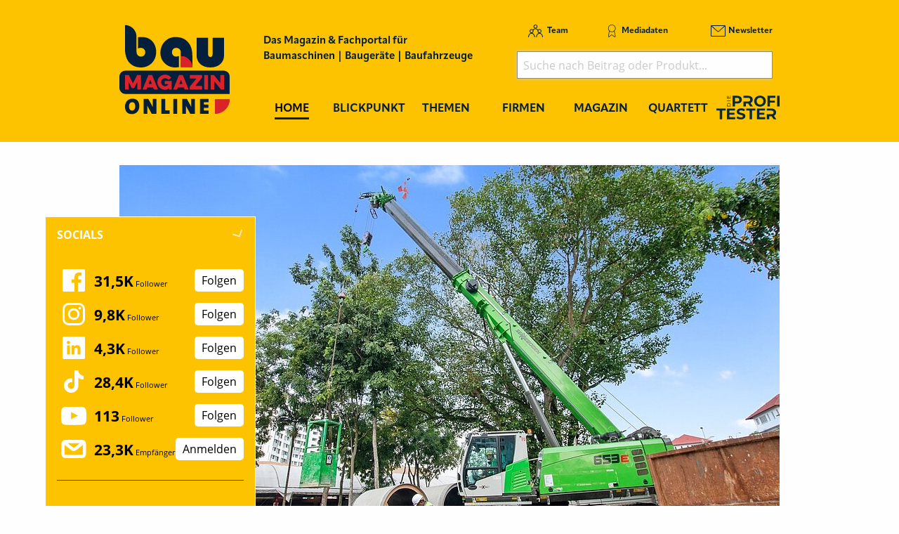

--- FILE ---
content_type: text/html; charset=utf-8
request_url: https://www.baumagazin-online.de/d/sennebogen-teleskopkran-im-einsatz-presscrete-engineering-setzt-50-t-sennebogen-653-e-raupe-fuer-die-wartung-von-singapurs-abwasserkanalsystem-ein/
body_size: 21885
content:
<!DOCTYPE html>
<html lang="de-DE">
<head>
    <meta charset="utf-8">

<!-- 
	This website is powered by TYPO3 - inspiring people to share!
	TYPO3 is a free open source Content Management Framework initially created by Kasper Skaarhoj and licensed under GNU/GPL.
	TYPO3 is copyright 1998-2025 of Kasper Skaarhoj. Extensions are copyright of their respective owners.
	Information and contribution at https://typo3.org/
-->

<link rel="icon" href="/_assets/f5bed7a76061c9f1270292ffa4dcd8b8/img/favicons/favicon-32x32.png" type="image/png">
<title>SENNEBOGEN: Teleskopkran im Einsatz – Presscrete Engineering setzt 50 t SENNEBOGEN 653 E Raupe für die Wartung von Singapurs Abwasserkanalsystem ein</title>
<meta name="generator" content="TYPO3 CMS">
<meta name="description" content="Mit ihrer Flexibilität, der hohen Traglast und der einfachen Bedienung, halten Raupen-Teleskopkrane ihr Versprechen, vor allem auf schnelllebigen und anspruchsvollen Baustellen ihre Arbeit sicher und zuverlässig zu erledigen. Sie sind die idealen Maschinen für Pick &amp; Carry-Anwendungen, weshalb immer mehr Unternehmen beim Heben, Bewegen und Positionieren von schweren Lasten auf engen Baustellen auf Raupen-Teleskopkrane setzen.">
<meta name="keywords" content="SENNEBOGEN Maschinenfabrik GmbH">
<meta property="og:title" content="SENNEBOGEN: Teleskopkran im Einsatz – Presscrete Engineering setzt 50 t SENNEBOGEN 653 E Raupe für die Wartung von Singapurs Abwasserkanalsystem ein">
<meta property="og:type" content="article">
<meta property="og:url" content="https://www.baumagazin-online.de/d/sennebogen-teleskopkran-im-einsatz-presscrete-engineering-setzt-50-t-sennebogen-653-e-raupe-fuer-die-wartung-von-singapurs-abwasserkanalsystem-ein/">
<meta property="og:site_name" content="Baumagazin-online.de - Das Magazin &amp; Fachportal für Baumaschinen, Baugeräte, Baufahrzeuge">
<meta property="og:image" content="https://www.baumagazin-online.de/fileadmin/_processed_/c/8/csm_777_e5254c5231.jpg">
<meta property="og:image:width" content="1200">
<meta property="og:image:height" content="801">
<meta property="og:description" content="Mit ihrer Flexibilität, der hohen Traglast und der einfachen Bedienung, halten Raupen-Teleskopkrane ihr Versprechen, vor allem auf schnelllebigen und anspruchsvollen Baustellen ihre Arbeit sicher und zuverlässig zu erledigen. Sie sind die idealen Maschinen für Pick &amp; Carry-Anwendungen, weshalb immer mehr Unternehmen beim Heben, Bewegen und Positionieren von schweren Lasten auf engen Baustellen auf Raupen-Teleskopkrane setzen.">
<meta name="twitter:card" content="summary">


<link rel="stylesheet" href="/typo3temp/assets/compressed/merged-d500cf4dbe15273f00090f3bca220498.css?1764133663" media="all">







<meta name="viewport" content="width=device-width, minimum-scale=0.5, maximum-scale=1.0, user-scalable=no" />
<meta name="apple-mobile-web-app-capable" content="yes" />
<script data-cmp-ab="1">
    window.cmp_block_inline = false;
    
</script>
<script type="text/javascript" data-cmp-ab="1" src="https://cdn.consentmanager.net/delivery/autoblocking/c0068c5919e6.js" data-cmp-host="d.delivery.consentmanager.net" data-cmp-cdn="cdn.consentmanager.net" data-cmp-codesrc="1"></script>

<link rel="apple-touch-icon" sizes="180x180" href="/_assets/f5bed7a76061c9f1270292ffa4dcd8b8/img/favicons/apple-touch-icon.png">
<link rel="icon" type="image/png" sizes="32x32" href="/_assets/f5bed7a76061c9f1270292ffa4dcd8b8/img/favicons/favicon-32x32.png">
<link rel="icon" type="image/png" sizes="16x16" href="/_assets/f5bed7a76061c9f1270292ffa4dcd8b8/img/favicons/favicon-16x16.png">
<link rel="manifest" href="/_assets/f5bed7a76061c9f1270292ffa4dcd8b8/img/favicons/site.webmanifest">
<link rel="mask-icon" href="/_assets/f5bed7a76061c9f1270292ffa4dcd8b8/img/favicons/safari-pinned-tab.svg" color="#5bbad5">
<meta name="msapplication-TileColor" content="#da532c">
<meta name="theme-color" content="#ffffff">


    

            <a id="c5589"></a>
            
            
            
                



            
            
            

    <!-- Google Tag Manager -->
<script>(function(w,d,s,l,i){w[l]=w[l]||[];w[l].push({'gtm.start':
new Date().getTime(),event:'gtm.js'});var f=d.getElementsByTagName(s)[0],
j=d.createElement(s),dl=l!='dataLayer'?'&l='+l:'';j.async=true;j.src=
'https://www.googletagmanager.com/gtm.js?id='+i+dl;f.parentNode.insertBefore(j,f);
})(window,document,'script','dataLayer','GTM-5P54VMF');</script>
<!-- End Google Tag Manager -->


            
                



            
            
                



            
            

        


    

            <a id="c5087"></a>
            
            
            
                



            
            
            

    <!-- begin preload of IOM web manager -->
<link rel='preload' href='//data-ef2df4302f.baumagazin-online.de/iomm/latest/manager/base/es6/bundle.js' as='script' id='IOMmBundle'>
<link rel='preload' href='//data-ef2df4302f.baumagazin-online.de/iomm/latest/bootstrap/loader.js' as='script'>
<!-- end preload of IOM web manager -->
<!-- begin loading of IOMm bootstrap code -->
<script type='text/javascript' src="//data-ef2df4302f.baumagazin-online.de/iomm/latest/bootstrap/loader.js" data-cmp-ab="2"></script>
<!-- end loading of IOMm bootstrap code -->


            
                



            
            
                



            
            

        


    

            <a id="c5283"></a>
            
            
            
                



            
            
            

    <script type="text/javascript">
(function(i,s,o,g,r,a,m){i['GoogleAnalyticsObject']=r;i[r]=i[r]||function(){
            (i[r].q=i[r].q||[]).push(arguments)},i[r].l=1*new Date();a=s.createElement(o),
            m=s.getElementsByTagName(o)[0];a.async=1;a.src=g;m.parentNode.insertBefore(a,m)
        })(window,document,'script','//www.google-analytics.com/analytics.js','ga');

ga('create', 'UA-33240891-1', 'auto');
ga('set', 'dimension1', 'ANTISPAM');
ga('set', 'anonymizeIp', true);
ga('send', 'pageview');
</script>


            
                



            
            
                



            
            

        


    

            <a id="c7928"></a>
            
            
            
                



            
            
            

    <script async id="ebx" src="//applets.ebxcdn.com/ebx.js"></script>


            
                



            
            
                



            
            

        


<link rel="canonical" href="https://www.baumagazin-online.de/d/sennebogen-teleskopkran-im-einsatz-presscrete-engineering-setzt-50-t-sennebogen-653-e-raupe-fuer-die-wartung-von-singapurs-abwasserkanalsystem-ein/">

</head>
<body>
<!-- Google Tag Manager (noscript) -->
<noscript><iframe src="https://www.googletagmanager.com/ns.html?id=GTM-5P54VMF" height="0" width="0" style="display:none;visibility:hidden"></iframe></noscript>
<!-- End Google Tag Manager (noscript) -->
<div class="off-canvas-wrapper">
    <div class="off-canvas-content" data-off-canvas-content>
        <header class="mobileheader hide-for-large">
    <ul class="simple menu align-center">
        <li><a class="search" href="/suche/">Suche</a></li>
        <li><a class="events" href="/themen/news/messen-und-veranstaltungen/">Messen</a></li>
        <li><a class="newsletter" href="/newsletter-anmeldung-aktuell-informiert/">Newsletter</a></li>
    </ul>
</header>
<header class="page-header page341">
    <div class="fixed-header">
        <div class="grid-container shape">
            <div class="grid-x">
                <div class="cell shrink large-auto">
                    <a class="logo" href="/">
                        <img src="/_assets/f5bed7a76061c9f1270292ffa4dcd8b8/img/baumagazin-online_logo.svg" width="157" height="128" alt="">
                    </a>
                </div>
                <div class="cell auto large-9">
                    <div class="navwrap">
                        <div class="grid-container">
                            <div class="grid-x">
                                <div class="cell large-5">
                                    <div class="slogan">
                                        Das Magazin &amp; Fachportal f&uuml;r <br>
                                        Baumaschinen | Bauger&auml;te | Baufahrzeuge
                                    </div>
                                </div>
                                <div class="cell large-7 show-for-large">
                                    <div class="meta-search">
                                        


    <nav class="meta">
        <ul class="menu">
            
                <li class="menu-item-311 ">
                    

<a href="/team/" title="Team"><span>Team</span></a>


                </li>
            
                <li class="menu-item-312 ">
                    

<a href="/mediadaten/" title="Mediadaten"><span>Mediadaten</span></a>


                </li>
            
                <li class="menu-item-406 ">
                    

<a href="/newsletter-anmeldung-aktuell-informiert/" title="Newsletter"><span>Newsletter</span></a>


                </li>
            
        </ul>
    </nav>



                                        <div class="header-search-suggest align-right">
                                            <div class="grid-container full">
                                                <div class="grid-x">
                                                    <div class="cell">
                                                        <div class="closeform">&times;</div>
                                                        <form method="get" id="tx-solr-search-form-pi-results-top" action="/suche/" data-suggest="/suche?type=7384" data-suggest-header="Top Treffer" accept-charset="utf-8">
                                                            <input type="hidden" name="L" value="0">
                                                            <input type="hidden" name="id" value="375">

                                                            <input type="text" name="tx_solr[q]" value="" class="tx-solr-q js-solr-q tx-solr-suggest tx-solr-suggest-focus form-control" placeholder="Suche nach Beitrag oder Produkt..." autocomplete="off">
                                                        </form>
                                                    </div>
                                                </div>
                                            </div>
                                        </div>
                                    </div>
                                </div>
                            </div>
                        </div>
                        


    <div class="grid-container hide-for-small-only hide-for-medium-only">
        <div class="grid-x">
            <div class="cell large-12">
                <nav class="main">
                    <ul class="menu expanded menu-header">
                        
                            
                            
                            
                                
                            
                            
                            <li class="menu-item menu-item-586 active " data-activate="586">
                                

<a href="/" title="Home"><span>Home</span></a>


                            </li>
                        
                            
                            
                            
                            
                                
                            
                            <li class="menu-item menu-item-415  has-children" data-activate="415">
                                

<a href="/blickpunkt/" title="Blickpunkt"><span>Blickpunkt</span></a>


                            </li>
                        
                            
                            
                            
                            
                                
                            
                            <li class="menu-item menu-item-305  has-children" data-activate="305">
                                

<a href="/themen/" title="Themen"><span>Themen</span></a>


                            </li>
                        
                            
                            
                            
                            
                                
                            
                            <li class="menu-item menu-item-307  has-children" data-activate="307">
                                

<a href="/firmen/hersteller-haendler-vermieter/" title="Firmen"><span>Firmen</span></a>


                            </li>
                        
                            
                            
                            
                            
                                
                            
                            <li class="menu-item menu-item-308  has-children" data-activate="308">
                                

<a href="/magazin/" title="Magazin"><span>Magazin</span></a>


                            </li>
                        
                            
                            
                            
                            
                            <li class="menu-item menu-item-595  " data-activate="595">
                                

<a href="/construction-heroes/" title="Quartett"><span>Quartett</span></a>


                            </li>
                        
                            
                            
                            
                            
                            <li class="menu-item menu-item-641  " data-activate="641">
                                

<a href="https://www.dieprofitester.de/" title="PROFI TESTER"><span>PROFI TESTER</span></a>


                            </li>
                        
                        <li class="contact-icons">
                        </li>
                        <li class="more-icons">
                            <a href="#top" class="search-icon"><span>Suche</span></a>
                        </li>
                    </ul>
                </nav>
            </div>
        </div>
    </div>
    <nav class="megasub">
        
            
        
            
                
    
    
        
        
        
    
    
    
    
    
    
    

    
        <div class="submenu submenu415">
            <div class="grid-container">
                <div class="grid-x grid-margin-x">
                    <div class="cell medium-4">
                        <ul class="vertical menu">
                            
                                
                                

                                
                                    
                                
                                
                                
                                <li class="sub-menu-item sub-menu-item-338 " data-url="/blickpunkt/megamenue-news-blickpunkt/?tx_news_pi1%5BoverwriteDemand%5D%5Bcategories%5D=17&amp;type=194194194&amp;cHash=f4926039f72d46c97ac19b3850f54b3a" data-uid="338">
                                    

<a href="/themen/news/allgemein-aktuelles/" title="Allgemein - Aktuelles"><span>Allgemein - Aktuelles</span></a>


                                    
                                </li>
                            
                                
                                

                                
                                    
                                
                                
                                
                                <li class="sub-menu-item sub-menu-item-449 " data-url="/blickpunkt/megamenue-news-blickpunkt/?tx_news_pi1%5BoverwriteDemand%5D%5Bcategories%5D=12&amp;type=194194194&amp;cHash=020e93eb97847b553f079b164c8e80c7" data-uid="449">
                                    

<a href="/themen/news/namen-und-neuigkeiten/" title="Namen und Neuigkeiten"><span>Namen und Neuigkeiten</span></a>


                                    
                                </li>
                            
                                
                                

                                
                                    
                                
                                
                                
                                <li class="sub-menu-item sub-menu-item-354 " data-url="/blickpunkt/megamenue-news-blickpunkt/?tx_news_pi1%5BoverwriteDemand%5D%5Bcategories%5D=2&amp;type=194194194&amp;cHash=8ad2c9b77f9f2302cd8e55b0883fb113" data-uid="354">
                                    

<a href="/themen/news/top-news/" title="Top-News"><span>Top-News</span></a>


                                    
                                </li>
                            
                                
                                

                                
                                    
                                
                                
                                
                                <li class="sub-menu-item sub-menu-item-414 " data-url="/blickpunkt/megamenue-news-blickpunkt/?tx_news_pi1%5BoverwriteDemand%5D%5Bcategories%5D=15&amp;type=194194194&amp;cHash=102377f0bd0e019e5c37a9361b2b04a7" data-uid="414">
                                    

<a href="/themen/news/blickpunkt/" title="Blickpunkt"><span>Blickpunkt</span></a>


                                    
                                </li>
                            
                                
                                

                                
                                    
                                
                                
                                
                                <li class="sub-menu-item sub-menu-item-340 " data-url="/blickpunkt/megamenue-news-blickpunkt/?tx_news_pi1%5BoverwriteDemand%5D%5Bcategories%5D=16&amp;type=194194194&amp;cHash=741e00e6c459e177a212fcc5a8e5938e" data-uid="340">
                                    

<a href="/themen/news/messen-seminare-termine/" title="Messen, Seminare, Termine"><span>Messen, Seminare, Termine</span></a>


                                    
                                </li>
                            
                        </ul>
                        <div class="grid-container">
                            <div class="grid-x">
                                <div class="cell medium-6">
                                    <div class="overview">
                                        <a href="/blickpunkt/" title="Blickpunkt"><span>zur &Uuml;bersicht</span></a>
                                    </div>
                                </div>
                                <div class="cell medium-6">
                                    <div class="navicon"></div>
                                </div>
                            </div>
                        </div>
                        
                    </div>
                    <div class="cell auto">
                        <div class="newsholder loader" data-url="/blickpunkt/megamenue-news-blickpunkt?type=194194194">
                        </div>
                    </div>
                </div>
            </div>
        </div>
    
    

            
        
            
                
    
    
    
    
        
        
        
    
    
    
    
    

    
        <div class="submenu submenu305">
            <div class="grid-container">
                <div class="grid-x grid-margin-x">
                    <div class="cell medium-7">
                        <ul class="vertical menu">
                            
                                
                                

                                
                                
                                
                                <li class="sub-menu-item sub-menu-item-625 " data-url="" data-uid="625">
                                    

<a href="/big-picture/" title="Big Picture"><span>Big Picture</span></a>


                                    
                                </li>
                            
                                
                                

                                
                                
                                
                                <li class="sub-menu-item sub-menu-item-617 " data-url="" data-uid="617">
                                    

<a href="/start-up-zone/" title="Start-Up-Zone"><span>Start-Up-Zone</span></a>


                                    
                                </li>
                            
                                
                                

                                
                                
                                
                                <li class="sub-menu-item sub-menu-item-631 " data-url="" data-uid="631">
                                    

<a href="/themen/klartext/" title="Klartext"><span>Klartext</span></a>


                                    
                                </li>
                            
                                
                                

                                
                                    
                                
                                
                                
                                <li class="sub-menu-item sub-menu-item-321 " data-url="/blickpunkt/megamenue-news-blickpunkt-1/?tx_news_pi1%5BoverwriteDemand%5D%5Bcategories%5D=9&amp;type=194194194&amp;cHash=4b1e90710e8baab2911f25a80cc1cb1e" data-uid="321">
                                    

<a href="/themen/themen/titelstory/" title="Titelstory"><span>Titelstory</span></a>


                                    
                                </li>
                            
                                
                                

                                
                                    
                                
                                
                                
                                <li class="sub-menu-item sub-menu-item-612 " data-url="/blickpunkt/megamenue-news-blickpunkt-1/?tx_news_pi1%5BoverwriteDemand%5D%5Bcategories%5D=41&amp;type=194194194&amp;cHash=d7f143fd84f3d7130b064545d9466b62" data-uid="612">
                                    

<a href="/themen/testimonial/" title="Testimonial"><span>Testimonial</span></a>


                                    
                                </li>
                            
                                
                                

                                
                                    
                                
                                
                                
                                <li class="sub-menu-item sub-menu-item-461 " data-url="/blickpunkt/megamenue-news-blickpunkt-1/?tx_news_pi1%5BoverwriteDemand%5D%5Bcategories%5D=21&amp;type=194194194&amp;cHash=95d42caef71bdeb7322ba9ebd5a8dcbc" data-uid="461">
                                    

<a href="/themen/themen/erdbewegung/" title="Erdbewegung"><span>Erdbewegung</span></a>


                                    
                                </li>
                            
                                
                                

                                
                                
                                
                                <li class="sub-menu-item sub-menu-item-594 " data-url="" data-uid="594">
                                    

<a href="/themen/jubilaeumsausgabe/" title="Jubil&auml;umsausgabe"><span>Jubil&auml;umsausgabe</span></a>


                                    
                                </li>
                            
                                
                                

                                
                                    
                                
                                
                                
                                <li class="sub-menu-item sub-menu-item-462 " data-url="/blickpunkt/megamenue-news-blickpunkt-1/?tx_news_pi1%5BoverwriteDemand%5D%5Bcategories%5D=22&amp;type=194194194&amp;cHash=21c3c77ce36af0fe3705549a875545aa" data-uid="462">
                                    

<a href="/themen/themen/unternehmensfuehrung/" title="Unternehmensf&uuml;hrung"><span>Unternehmensf&uuml;hrung</span></a>


                                    
                                </li>
                            
                                
                                

                                
                                    
                                
                                
                                
                                <li class="sub-menu-item sub-menu-item-320 " data-url="/blickpunkt/megamenue-news-blickpunkt-1/?tx_news_pi1%5BoverwriteDemand%5D%5Bcategories%5D=8&amp;type=194194194&amp;cHash=5a4f5cbe098d33ba2d9e7b4f9bd8fcdf" data-uid="320">
                                    

<a href="/themen/themen/bau-und-nutzfahrzeuge/" title="Bau- und Nutzfahrzeuge"><span>Bau- und Nutzfahrzeuge</span></a>


                                    
                                </li>
                            
                                
                                

                                
                                    
                                
                                
                                
                                <li class="sub-menu-item sub-menu-item-489 " data-url="/blickpunkt/megamenue-news-blickpunkt-1/?tx_news_pi1%5BoverwriteDemand%5D%5Bcategories%5D=29&amp;type=194194194&amp;cHash=8fd1551e897188570f94f4144e5d9183" data-uid="489">
                                    

<a href="/themen/themen/hub-hebetechnik-/-krane/" title="Hub-Hebetechnik / Krane"><span>Hub-Hebetechnik / Krane</span></a>


                                    
                                </li>
                            
                                
                                

                                
                                    
                                
                                
                                
                                <li class="sub-menu-item sub-menu-item-508 " data-url="/blickpunkt/megamenue-news-blickpunkt-1/?tx_news_pi1%5BoverwriteDemand%5D%5Bcategories%5D=33&amp;type=194194194&amp;cHash=b6fdb7d7ef851305896c3893fd3f12e7" data-uid="508">
                                    

<a href="/themen/themen/raumsysteme/container/" title="Raumsysteme / Container"><span>Raumsysteme / Container</span></a>


                                    
                                </li>
                            
                                
                                

                                
                                    
                                
                                
                                
                                <li class="sub-menu-item sub-menu-item-501 " data-url="/blickpunkt/megamenue-news-blickpunkt-1/?tx_news_pi1%5BoverwriteDemand%5D%5Bcategories%5D=30&amp;type=194194194&amp;cHash=37a0aeac330cf444a27b7022f631fcae" data-uid="501">
                                    

<a href="/themen/themen/spezialtiefbau-/-tunnelbau/" title="Spezialtiefbau / Tunnelbau"><span>Spezialtiefbau / Tunnelbau</span></a>


                                    
                                </li>
                            
                                
                                

                                
                                    
                                
                                
                                
                                <li class="sub-menu-item sub-menu-item-314 " data-url="/blickpunkt/megamenue-news-blickpunkt-1/?tx_news_pi1%5BoverwriteDemand%5D%5Bcategories%5D=19&amp;type=194194194&amp;cHash=2b187dd269fc2f98db479bee94139690" data-uid="314">
                                    

<a href="/themen/themen/verkehrswegebau-/-tiefbau/" title="Verkehrswegebau / Tiefbau"><span>Verkehrswegebau / Tiefbau</span></a>


                                    
                                </li>
                            
                                
                                

                                
                                    
                                
                                
                                
                                <li class="sub-menu-item sub-menu-item-319 " data-url="/blickpunkt/megamenue-news-blickpunkt-1/?tx_news_pi1%5BoverwriteDemand%5D%5Bcategories%5D=6&amp;type=194194194&amp;cHash=57e2f7db2cdc2cc017465a3286fc75e2" data-uid="319">
                                    

<a href="/themen/themen/galabau-/-kommunaltechnik/" title="GaLaBau / Kommunaltechnik"><span>GaLaBau / Kommunaltechnik</span></a>


                                    
                                </li>
                            
                                
                                

                                
                                    
                                
                                
                                
                                <li class="sub-menu-item sub-menu-item-316 " data-url="/blickpunkt/megamenue-news-blickpunkt-1/?tx_news_pi1%5BoverwriteDemand%5D%5Bcategories%5D=4&amp;type=194194194&amp;cHash=04fbd1d143247dc9fea6b33684d3110f" data-uid="316">
                                    

<a href="/themen/themen/hochbau-schalung-/-gerueste-/-beton/" title="Hochbau (Schalung / Ger&uuml;ste / Beton)"><span>Hochbau (Schalung / Ger&uuml;ste / Beton)</span></a>


                                    
                                </li>
                            
                                
                                

                                
                                    
                                
                                
                                
                                <li class="sub-menu-item sub-menu-item-503 " data-url="/blickpunkt/megamenue-news-blickpunkt-1/?tx_news_pi1%5BoverwriteDemand%5D%5Bcategories%5D=32&amp;type=194194194&amp;cHash=2b75c9473bdba3a3ff7a6c80d138f2e5" data-uid="503">
                                    

<a href="/themen/themen/betonbearbeitung-/-sanierung/" title="Betonbearbeitung / Sanierung"><span>Betonbearbeitung / Sanierung</span></a>


                                    
                                </li>
                            
                                
                                

                                
                                    
                                
                                
                                
                                <li class="sub-menu-item sub-menu-item-552 " data-url="/blickpunkt/megamenue-news-blickpunkt-1/?tx_news_pi1%5BoverwriteDemand%5D%5Bcategories%5D=35&amp;type=194194194&amp;cHash=dedc9bd58d06a71a43b25c0c010facc0" data-uid="552">
                                    

<a href="/themen/themen/kanal-rohrleitungs-bau-/-sanierung/" title="Kanal-, Rohrleitungs- bau / Sanierung"><span>Kanal-, Rohrleitungs- bau / Sanierung</span></a>


                                    
                                </li>
                            
                                
                                

                                
                                    
                                
                                
                                
                                <li class="sub-menu-item sub-menu-item-317 " data-url="/blickpunkt/megamenue-news-blickpunkt-1/?tx_news_pi1%5BoverwriteDemand%5D%5Bcategories%5D=5&amp;type=194194194&amp;cHash=015363da9c4192fa43cbf380d98409bc" data-uid="317">
                                    

<a href="/themen/themen/gewinnung-/-aufbereitung-/-brechen-/-sieben/" title="Gewinnung / Aufbereitung / Brechen / Sieben"><span>Gewinnung / Aufbereitung / Brechen / Sieben</span></a>


                                    
                                </li>
                            
                                
                                

                                
                                    
                                
                                
                                
                                <li class="sub-menu-item sub-menu-item-542 " data-url="/blickpunkt/megamenue-news-blickpunkt-1/?tx_news_pi1%5BoverwriteDemand%5D%5Bcategories%5D=34&amp;type=194194194&amp;cHash=d391ac3ca195dd8e27f03ec60e67a58e" data-uid="542">
                                    

<a href="/themen/themen/rueckblick-2021-ausblick-2022/" title="R&Uuml;CKBLICK 2021 &ndash; AUSBLICK 2022"><span>R&Uuml;CKBLICK 2021 &ndash; AUSBLICK 2022</span></a>


                                    
                                </li>
                            
                                
                                

                                
                                    
                                
                                
                                
                                <li class="sub-menu-item sub-menu-item-463 " data-url="/blickpunkt/megamenue-news-blickpunkt-1/?tx_news_pi1%5BoverwriteDemand%5D%5Bcategories%5D=23&amp;type=194194194&amp;cHash=aae25d05a849396603c9fe8bd84bcdcc" data-uid="463">
                                    

<a href="/themen/themen/arbeitssicherheit-/-baustelleneinrichtung/" title="Arbeitssicherheit / Baustelleneinrichtung"><span>Arbeitssicherheit / Baustelleneinrichtung</span></a>


                                    
                                </li>
                            
                                
                                

                                
                                    
                                
                                
                                
                                <li class="sub-menu-item sub-menu-item-390 " data-url="/blickpunkt/megamenue-news-blickpunkt-1/?tx_news_pi1%5BoverwriteDemand%5D%5Bcategories%5D=7&amp;type=194194194&amp;cHash=f14139ca3ccc418893f5879dd463d8ce" data-uid="390">
                                    

<a href="/themen/themen/oem-/-maschinen-fahrzeug-und-antriebstechnik-/-wartung-/-pflege-/-instandhaltung/" title="OEM / Maschinen-, Fahrzeug- und Antriebstechnik / Wartung / Pflege / Instandhaltung"><span>OEM / Maschinen-, Fahrzeug- und Antriebstechnik / Wartung / Pflege / Instandhaltung</span></a>


                                    
                                </li>
                            
                                
                                

                                
                                    
                                
                                
                                
                                <li class="sub-menu-item sub-menu-item-502 " data-url="/blickpunkt/megamenue-news-blickpunkt-1/?tx_news_pi1%5BoverwriteDemand%5D%5Bcategories%5D=31&amp;type=194194194&amp;cHash=b6986d72330815431d8cf86976fa2f34" data-uid="502">
                                    

<a href="/themen/themen/abbruchtechnik-/-rueckbau-/-recycling/" title="Abbruchtechnik / R&uuml;ckbau / Recycling"><span>Abbruchtechnik / R&uuml;ckbau / Recycling</span></a>


                                    
                                </li>
                            
                        </ul>
                        <div class="grid-container">
                            <div class="grid-x">
                                <div class="cell medium-6">
                                    <div class="overview">
                                        <a href="/themen/" title="Themen"><span>zur &Uuml;bersicht</span></a>
                                    </div>
                                </div>
                                <div class="cell medium-6">
                                    <div class="navicon"></div>
                                </div>
                            </div>
                        </div>
                        
                    </div>
                    <div class="cell auto">
                        <div class="newsholder loader" data-url="/blickpunkt/megamenue-news-blickpunkt-1?type=194194194">
                        </div>
                    </div>
                </div>
            </div>
        </div>
    
    

            
        
            
                
    
    
    
    
    
    
        
        
    
    
    

    
    
        <div class="submenu submenu307">
            <div class="grid-container">
                <div class="grid-x grid-margin-x">
                    <div class="cell medium-12">
                        <ul class="menu">
                            
                                
                                
                                
                                <li class="sub-menu-item sub-menu-item-325 ">
                                    

<a href="/firmen/hersteller-haendler-vermieter/" title="Hersteller, H&auml;ndler, Vermieter"><span>Hersteller, H&auml;ndler, Vermieter</span></a>


                                </li>
                            
                                
                                
                                
                                <li class="sub-menu-item sub-menu-item-323 ">
                                    

<a href="/firmen/messen-seminare-kongresse/" title="Messen, Seminare, Kongresse"><span>Messen, Seminare, Kongresse</span></a>


                                </li>
                            
                                
                                
                                
                                <li class="sub-menu-item sub-menu-item-327 ">
                                    

<a href="/firmen/verbaende/" title="Verb&auml;nde"><span>Verb&auml;nde</span></a>


                                </li>
                            
                                
                                
                                
                                <li class="sub-menu-item sub-menu-item-633 ">
                                    

<a href="/firmen/startup/" title="Startup"><span>Startup</span></a>


                                </li>
                            
                        </ul>
                    </div>
                </div>
            </div>
        </div>
    

            
        
            
                
    
    
    
    
    
    
    
    
        
        
    

    
    
        <div class="submenu submenu308">
            <div class="grid-container">
                <div class="grid-x grid-margin-x">
                    <div class="cell medium-12">
                        <ul class="menu">
                            
                                
                                
                                
                                <li class="sub-menu-item sub-menu-item-637 ">
                                    

<a href="/magazin/" title="Jahr 2025"><span>Jahr 2025</span></a>


                                </li>
                            
                                
                                
                                
                                <li class="sub-menu-item sub-menu-item-635 ">
                                    

<a href="/magazin/jahr-2024/" title="Jahr 2024"><span>Jahr 2024</span></a>


                                </li>
                            
                                
                                
                                
                                <li class="sub-menu-item sub-menu-item-620 ">
                                    

<a href="/magazin/jahr-2023/" title="Jahr 2023"><span>Jahr 2023</span></a>


                                </li>
                            
                                
                                
                                
                                <li class="sub-menu-item sub-menu-item-591 ">
                                    

<a href="/magazin/jahr-2022/" title="Jahr 2022"><span>Jahr 2022</span></a>


                                </li>
                            
                                
                                
                                
                                <li class="sub-menu-item sub-menu-item-545 ">
                                    

<a href="/magazin/jahr-2021/" title="Jahr 2021"><span>Jahr 2021</span></a>


                                </li>
                            
                                
                                
                                
                                <li class="sub-menu-item sub-menu-item-519 ">
                                    

<a href="/magazin/jahr-2020/" title="Jahr 2020"><span>Jahr 2020</span></a>


                                </li>
                            
                                
                                
                                
                                <li class="sub-menu-item sub-menu-item-494 ">
                                    

<a href="/magazin/jahr-2019/" title="Jahr 2019"><span>Jahr 2019</span></a>


                                </li>
                            
                                
                                
                                
                                <li class="sub-menu-item sub-menu-item-488 ">
                                    

<a href="/magazin/jahr-2018/" title="Jahr 2018"><span>Jahr 2018</span></a>


                                </li>
                            
                                
                                
                                
                                <li class="sub-menu-item sub-menu-item-467 ">
                                    

<a href="/magazin/jahr-2017/" title="Jahr 2017"><span>Jahr 2017</span></a>


                                </li>
                            
                                
                                
                                
                                <li class="sub-menu-item sub-menu-item-587 ">
                                    

<a href="/magazin/sonderveroeffentlichungen/" title="Sonderver&ouml;ffentlichungen"><span>Sonderver&ouml;ffentlichungen</span></a>


                                </li>
                            
                                
                                
                                
                                <li class="sub-menu-item sub-menu-item-450 ">
                                    

<a href="/magazin/abo/" title="Abo"><span>Abo</span></a>


                                </li>
                            
                                
                                
                                
                                <li class="sub-menu-item sub-menu-item-452 ">
                                    

<a href="/magazin/mini-abo/" title="Mini-Abo"><span>Mini-Abo</span></a>


                                </li>
                            
                        </ul>
                    </div>
                </div>
            </div>
        </div>
    

            
        
            
        
            
        
    </nav>





                    </div>
                </div>
                <div class="cell shrink hide-for-large">
                    <div class="hamburger" data-toggle="offCanvas">
                        <span>Navigation &ouml;ffnen</span>
                    </div>
                </div>
            </div>
        </div>
    </div>
</header>

        <div class="content page341  ">
            
            <!--TYPO3SEARCH_begin-->
            
    

            <div id="c10483" class="frame frame-default frame-type-html frame-layout-0">
                
                
                    



                
                
                

    <style>@media (max-width: 780px) {
.asm_wrapiframe {
  height: auto !important;
}
}</style>


                
                    



                
                
                    



                
            </div>

        


    

            <div id="c4356" class="frame frame-default frame-type-html frame-layout-0">
                
                
                    



                
                
                

    <div class="asm skyscraper shadow">
<ins class="asm_async_creative" style=" width:160px; text-align:left; text-decoration:none;" data-asm-cdn="cdn.adspirit.de" data-asm-host="kanatmedia.adspirit.de" data-asm-params="pid=442"></ins>
<ins class="asm_async_creative" style=" width:160px; text-align:left; text-decoration:none;" data-asm-cdn="cdn.adspirit.de" data-asm-host="kanatmedia.adspirit.de" data-asm-params="pid=443"></ins>
<ins class="asm_async_creative" style=" width:160px; text-align:left; text-decoration:none;" data-asm-cdn="cdn.adspirit.de" data-asm-host="kanatmedia.adspirit.de" data-asm-params="pid=444"></ins>
<ins class="asm_async_creative" style=" width:160px; text-align:left; text-decoration:none;" data-asm-cdn="cdn.adspirit.de" data-asm-host="kanatmedia.adspirit.de" data-asm-params="pid=445"></ins>
<ins class="asm_async_creative" style=" width:160px; text-align:left; text-decoration:none;" data-asm-cdn="cdn.adspirit.de" data-asm-host="kanatmedia.adspirit.de" data-asm-params="pid=446"></ins>
<ins class="asm_async_creative" style=" width:160px; text-align:left; text-decoration:none;" data-asm-cdn="cdn.adspirit.de" data-asm-host="kanatmedia.adspirit.de" data-asm-params="pid=447"></ins>
<ins class="asm_async_creative" style=" width:160px; text-align:left; text-decoration:none;" data-asm-cdn="cdn.adspirit.de" data-asm-host="kanatmedia.adspirit.de" data-asm-params="pid=448"></ins>
<ins class="asm_async_creative" style=" width:160px; text-align:left; text-decoration:none;" data-asm-cdn="cdn.adspirit.de" data-asm-host="kanatmedia.adspirit.de" data-asm-params="pid=449"></ins>
</div>



                
                    



                
                
                    



                
            </div>

        


    

            <div id="c2938" class="frame frame-default frame-type-news_newsdetail frame-layout-0">
                
                
                    



                
                
                    



                
                

    
    



<div class="news news-single">
	<div class="article" itemscope="itemscope" itemtype="http://schema.org/Article">
		
	
            <div class="grid-container full">
                <div class="grid-x grid-margin-x">
                    <div class="cell">
                        


	<!-- media files -->
	<div class="news-img-wrap">
        <div class="mg p gallery">
            
                
                    
                            <div class="hero-img">
                                <a href="/fileadmin/user_upload/777.jpg" title="Perfekter Partner f&uuml;r enge Platzverh&auml;ltnisse: Direkt neben einer Hauptstra&szlig;e unterst&uuml;tzt der Teleskopkran SENNEBOGEN 653 E bei der Instandhaltung der unterirdischen Abwasserkan&auml;le Singapurs. Auf der Baustelle ist der Raupentelekran f&uuml;r wichtige Hubarbeiten zust&auml;ndig." class="lightbox">
                                    <img src="/fileadmin/_processed_/c/8/csm_777_b558c5d984.jpg" width="940" height="628" alt="">
                                    <div class="imagecounter">
                                        <span class="text">Bilder</span>
                                        <span class="count">3</span>
                                    </div>
                                </a>
                            </div>
                        
                
                
                
                
    		
                
                    
                            <a href="/fileadmin/user_upload/telescopic-crane-sennebogen-653-construction-site.jpg" title="Eine maximale Traglast von 50 t und zwei Schwerlasthubwinden sorgen daf&uuml;r, dass auch schwere Lasten sicher und pr&auml;zise gehoben werden k&ouml;nnen." class="hiddenlink lightbox">
                                1 
                            </a>
                        
                
                
                
                
    		
                
                    
                            <a href="/fileadmin/user_upload/telescopic-crane-sennebogen-653-maxcab-interior.jpg" title="Maximale Sicht - maximale Sicherheit: Die SENNEBOGEN Maxcab bietet Fahrer Cheong Hong Hwee besten &Uuml;berblick &uuml;ber seinen Arbeitsbereich, damit er die Lasten schnell, pr&auml;zise und sicher positionieren kann." class="hiddenlink lightbox">
                                2 
                            </a>
                        
                
                
                
                
    		
            
        </div>
	</div>


                        <div class="catandshare grid-container full">
                            <div class="grid-x">
                                <div class="cell small-8 medium-9">
                                    
                                        <div class="categories">
                                            
                                                <span>
                                                
                                                    Hub-Hebetechnik / Krane
                                                
                                                </span>
                                            
                                                <span>
                                                
                                                    Aktuelles
                                                
                                                </span>
                                            
                                        </div>
                                    
                                </div>
                                <div class="cell small-4 medium-3 text-right">
                                    

<div class="news-social detail top">
    <a href="http://www.facebook.com/sharer.php?u=https%3A%2F%2Fwww.baumagazin-online.de%2Fd%2Fsennebogen-teleskopkran-im-einsatz-presscrete-engineering-setzt-50-t-sennebogen-653-e-raupe-fuer-die-wartung-von-singapurs-abwasserkanalsystem-ein%2F" class="fb" target="_blank">
        <span>Auf Facebook teilen</span>
    </a>
    <a href="https://www.linkedin.com/shareArticle?mini=true&url=https%3A%2F%2Fwww.baumagazin-online.de%2Fd%2Fsennebogen-teleskopkran-im-einsatz-presscrete-engineering-setzt-50-t-sennebogen-653-e-raupe-fuer-die-wartung-von-singapurs-abwasserkanalsystem-ein%2F&title=" class="linkedin" target="_blank">
        <span>Auf LinkedIn teilen</span>
    </a>
    <a href="https://twitter.com/intent/tweet?text=%20-%20https%3A%2F%2Fwww.baumagazin-online.de%2Fd%2Fsennebogen-teleskopkran-im-einsatz-presscrete-engineering-setzt-50-t-sennebogen-653-e-raupe-fuer-die-wartung-von-singapurs-abwasserkanalsystem-ein%2F" class="tw" target="_blank">
        <span>Auf Twitter teilen</span>
    </a>
    <a href="javascript:window.print()" class="print">
        <span>drucken</span>
    </a>
</div>
                                </div>
                            </div>
                        </div>
                        
                        <div class="header">
                            <h1 itemprop="headline">
                                
                                SENNEBOGEN: Teleskopkran im Einsatz &ndash; Presscrete Engineering setzt 50 t SENNEBOGEN 653 E Raupe f&uuml;r die Wartung von Singapurs Abwasserkanalsystem ein
                                <span class="news-list-date">
                                    <time itemprop="datePublished" datetime="2021-07-09">
                                        09. Juli 2021
                                    </time>
                                </span>
                            </h1>
                        </div>
                        
                            <div class="teaser-text" itemprop="description">
                                <p>Mit ihrer Flexibilit&auml;t, der hohen Traglast und der einfachen Bedienung, halten Raupen-Teleskopkrane ihr Versprechen, vor allem auf schnelllebigen und anspruchsvollen Baustellen ihre Arbeit sicher und zuverl&auml;ssig zu erledigen. Sie sind die idealen Maschinen f&uuml;r Pick &amp; Carry-Anwendungen, weshalb immer mehr Unternehmen beim Heben, Bewegen und Positionieren von schweren Lasten auf engen Baustellen auf Raupen-Teleskopkrane setzen.</p>
                            </div>
                        
                        <div class="readingtimeAndImagesource">
                            
                            
                            Lesedauer: <span class="readingtime"></span> min
                            
                        </div>
                        
                        <div class="news-body" itemprop="articleBody">
                            <p>Flexibel, schnell, effizient - der Raupenteleskopkran SENNEBOGEN 653 E ist dank seines starken Fahrantriebes besonders f&uuml;r den Einsatz in schwierigem Gel&auml;nde geeignet. Er l&auml;sst sich leicht transportieren und ist auch auf engen Baustellen in wenigen Minuten einsatzbereit. Wegen seines leisen Dieselmotors wird er oft f&uuml;r Bauprojekte in l&auml;rmempfindlichen Gebieten eingesetzt.</p>
<p>Als Presscrete Engineering Pte Ltd den Auftrag f&uuml;r die <a href="/themen/themen/oem-/-maschinen-fahrzeug-und-antriebstechnik-/-wartung-/-pflege-/-instandhaltung/" title="Wartung" class="dpnglossary link">Wartung</a> des Deep Tunnel Sewerage System (DTSS) in Singapur bekam, war das Unternehmen schnell &uuml;berzeugt, dass der Teleskopkran SENNEBOGEN 653 E die perfekte Maschine f&uuml;r diesen Einsatz ist.</p>
<p>DTSS ist ein Gro&szlig;projekt, das von den Stadtwerken Singapurs ins Leben gerufen wurde. Um langfristig den Bedarf des Inselstaates an sauberem Wasser zu decken, wird Brauchwasser von der Industrie, von Haushalten und Unternehmen gesammelt, aufbereitet und r&uuml;ckgewonnen. Phase 1 des Projekts, das den &ouml;stlichen Teil Singapurs versorgt, wurde 2008 abgeschlossen. Phase 2 wird das Tunnelsystem von Phase 1 mit dem s&uuml;dlichen und westlichen Teil des Landes verbinden. Das Projekt ist derzeit noch im Bau und soll bis 2025 abgeschlossen sein.</p>
<p>Presscrete Engineering Pte Ltd ist seit 1987 Spezialist f&uuml;r spezielle Ingenieurdienstleistungen in Singapur und der umliegenden Region. Zu den Dienstleistungen geh&ouml;ren Erdbau, <a href="https://www.baumagazin-online.de/themen/themen/spezialtiefbau-/-tunnelbau/" title="Tunnelbau" class="dpnglossary link">Tunnelbau</a> sowie Tief- und Spezialtiefbau. Aufgrund seiner Expertise wurde Presscrete mit den Wartungsarbeiten der DTSS Phase 1 betraut. Damit ein reibungsloser Betrieb des Abwassertunnelsystems sichergestellt ist, werden die Wartungsarbeiten j&auml;hrlich durchgef&uuml;hrt.</p>
<hr>
<p><strong>Der ideale Teleskopkran f&uuml;r anspruchsvolle Baustellen</strong><br> Das mehr als 100 km lange DTTS-System verl&auml;uft unter Hauptverkehrsstra&szlig;en, was bedeutet, dass die Wartung an manchen Stellen eine echte Herausforderung ist. Menschen, Material und Maschinen m&uuml;ssen in die Verbindungskan&auml;le und tiefen Tunnel des DTSS-F&ouml;rdersystems bef&ouml;rdert werden. Beengte Platzverh&auml;ltnisse, enge Zeitpl&auml;ne, L&auml;rmpegelbegrenzungen und mehrere sich &uuml;berlagernde unterirdische Infrastrukturen sind nur einige der Hindernisse, die Presscrete Engineering &uuml;berwinden muss.</p>
<p>Herausforderungen, die wie ma&szlig;geschneidert f&uuml;r den Telekran SENNEBOGEN 653 E Raupe sind: Seine Traglast von max. 50 t in Verbindung mit zwei nebeneinander arbeitenden Schwerlasthubwinden bew&auml;ltigen Aufgaben wie das Absenken von Mannschaftsk&auml;figen, Minibaggern und Fallrohren f&uuml;r Wartungsarbeiten sicher und zuverl&auml;ssig.</p>
<p>Dank entkoppelter Motoraufh&auml;ngung und Schallschutz arbeitet der SENNEBOGEN 653 E leise und unterschreitet sogar den Schallleistungspegel gem&auml;&szlig; 2000/14/EG. Sein starker und robuster Teleskopausleger, der sich auch unter Last von 9,4 m bis auf 30,4 m teleskopieren l&auml;sst, erm&ouml;glicht einen flexiblen Einsatz als Pick and Carry Kran auf jeder Baustelle. Der Teleskopkran l&auml;sst sich einfach und kosteng&uuml;nstig auf einem Tieflader transportieren und ist nach Abladen schnell einsatzbereit.</p>
<p>Essenziell f&uuml;r diesen Einsatz ist die reibungslose Zusammenarbeit zwischen Kranfahrer und Einweiser. Tunnel und Kan&auml;le werden teilweise von Leitungen &uuml;berlagert. Deshalb m&uuml;ssen G&uuml;ter beim Herablassen teilweise um Stromkabel oder Wasserleitungen man&ouml;vriert werden. Dabei eine gro&szlig;e Hilfe: Elektronische Assistenzprogramme sowie die robuste Bauweise des Teleskopkrans. Beide Faktoren sorgen f&uuml;r eine hohe Stabilit&auml;t des SENNEBOGEN 653 E w&auml;hrend des Hebevorgangs. Dadurch kann sich der Fahrer voll auf den Einweiser und seine Umgebung konzentrieren.<br> &nbsp;<br> F&uuml;r maximalen Bedienkomfort sorgt die Kabine mit ihrer ungehinderten Panorama&uuml;bersicht sowie Schiebet&uuml;r mit breiter T&uuml;r&ouml;ffnung. Ergonomisch gestaltete Konsolen, Joysticks, Taster und Schalter sind schnell und einfach durch ein optimiertes Bedienfeld zu erreichen.</p>
<p>Kranfahrer Cheong Hong Hwee ist &uuml;berzeugt: "Der SENNEBOGEN 653 E ist der stabilste Teleskopkran, den ich je bedient habe &ndash; meine Hebeaufgaben kann ich damit mit gro&szlig;er Sicherheit erledigen.&ldquo;</p>
<p>&nbsp;</p>
                            
                        </div>
                    </div>
                </div>
            </div>
            
                
            
            
            
            


    
    
        

    
        <div class="companyinfo" data-manufacturer-called-ajax-url="/firmen/hersteller-haendler-vermieter?tx_d3suppliers_suppliers%5Baction%5D=ajax&amp;tx_d3suppliers_suppliers%5Bclicked%5D=106&amp;tx_d3suppliers_suppliers%5Bcontroller%5D=Supplier&amp;type=174&amp;cHash=ab27a9a2fdd66f5e0f06db564cd4c55f">
            <div class="grid-container">
                <div class="grid-x grid-margin-x">
                    <div class="cell small-12">
                        <h4>Firmeninfo</h4>
                    </div>
                    <div class="cell medium-12">
                        
                            <div class="logo">
                                <a target="_blank" href="https://www.sennebogen.com">
                                    <img alt="SENNEBOGEN Maschinenfabrik GmbH" src="/fileadmin/redakteur/Firmenprofile/Sennebogen_Logo_schwarz_d.jpg" width="" height="">
                                </a>
                            </div>
                        
                    </div>
                    <div class="cell medium-3">
                        <h5>SENNEBOGEN Maschinenfabrik GmbH</h5>
                        <p>
                            Hebbelstra&szlig;e 30<br>
                            94315 Straubing
                        </p>
                        <p>
                            <span>Telefon:</span>
                            +49 (0)9421-540-0
                        </p>
                    </div>
                    <div class="cell medium-4">
                        <p>
                            <span>E-Mail:</span>
                            <a href="#" data-mailto-token="ocknvq,kphqBugppgdqigp0fg" data-mailto-vector="2">info(at)sennebogen.de</a>
                            <br>
                            <span>Web:</span>
                            <a target="_blank" href="https://www.sennebogen.com">
                                www.sennebogen.com
                            </a>
                        </p>

                        <div class="manu-social">
                            <ul class="menu simple">
                                
                                    <li>
                                        <a target="_blank" class="fb" href="https://www.facebook.com/SENNEBOGEN.Maschinenfabrik/"><span>Facebook</span></a>
                                    </li>
                                
                                
                                    <li>
                                        <a target="_blank" class="yt" href="https://www.youtube.com/user/sennebogenmarketing"><span>Youtube</span></a>
                                    </li>
                                
                                
                                    <li>
                                        <a target="_blank" class="tw" href="https://twitter.com/SENNEBOGEN_mk?lang=de"><span>Twitter</span></a>
                                    </li>
                                
                                
                                    <li>
                                        <a target="_blank" class="insta" href="https://www.instagram.com/sennebogen_official"><span>Instagram</span></a>
                                    </li>
                                
                                
                                    <li>
                                        <a target="_blank" class="linkedin" href="https://www.linkedin.com/company/sennebogen/"><span>LinkedIn</span></a>
                                    </li>
                                
                                
                                <li class="info">
                                    <a class="info" title="Zum Profil" href="/firmen/hersteller-haendler-vermieter/show/sennebogen-maschinenfabrik-gmbh/">
                                        <span>Zum Profil</span>
                                    </a>
                                </li>
                            </ul>
                        </div>
                    </div>
                    <div class="cell medium-5 text-right">                        
                        <div id="ajaxformModal" class="reveal" data-reveal>
                            <button class="close-button" data-close aria-label="Close modal" type="button">
                                <span aria-hidden="true">&times;</span>
                            </button>
                            <div class="content"></div>
                        </div>
                        <div class="whiteline-left">
                            <a class="button secondary" id="ajaxformModalButton" data-url="/firmen/hersteller-haendler-vermieter?tx_d3suppliers_suppliers%5Baction%5D=ajaxform&amp;tx_d3suppliers_suppliers%5Bcontroller%5D=Supplier&amp;tx_d3suppliers_suppliers%5Bnewstitle%5D=SENNEBOGEN%3A%20Teleskopkran%20im%20Einsatz%20%E2%80%93%20Presscrete%20Engineering%20setzt%2050%20t%20SENNEBOGEN%20653%20E%20Raupe%20f%C3%BCr%20die%20Wartung%20von%20Singapurs%20Abwasserkanalsystem%20ein&amp;tx_d3suppliers_suppliers%5BnewsUid%5D=7941&amp;tx_d3suppliers_suppliers%5BsupplierUid%5D=106&amp;type=174&amp;cHash=826fe687dea8abf9f7e869ed1d6ad809"><span>Infos anfordern</span></a>
                        </div>

                        
                    </div>
                </div>
            </div>
        </div>
    

           
            <div class="socialshare-bottom">
                <div class="grid-container">
                    <div class="grid-x grid-margin-x">
                        <div class="cell small-2">
                            <div class="news-single-backlink">
								
										<a href="javascript:window.history.back()">zur &Uuml;bersicht</a>
									
							</div>
                        </div>
                        <div class="cell small-8 text-center">
                            

<div class="news-social detail bottom">
    <a href="http://www.facebook.com/sharer.php?u=https%3A%2F%2Fwww.baumagazin-online.de%2Fd%2Fsennebogen-teleskopkran-im-einsatz-presscrete-engineering-setzt-50-t-sennebogen-653-e-raupe-fuer-die-wartung-von-singapurs-abwasserkanalsystem-ein%2F" class="fb" target="_blank">
        <span>Auf Facebook teilen</span>
    </a>
    <a href="https://www.linkedin.com/shareArticle?mini=true&url=https%3A%2F%2Fwww.baumagazin-online.de%2Fd%2Fsennebogen-teleskopkran-im-einsatz-presscrete-engineering-setzt-50-t-sennebogen-653-e-raupe-fuer-die-wartung-von-singapurs-abwasserkanalsystem-ein%2F&title=" class="linkedin" target="_blank">
        <span>Auf LinkedIn teilen</span>
    </a>
    <a href="https://twitter.com/intent/tweet?text=%20-%20https%3A%2F%2Fwww.baumagazin-online.de%2Fd%2Fsennebogen-teleskopkran-im-einsatz-presscrete-engineering-setzt-50-t-sennebogen-653-e-raupe-fuer-die-wartung-von-singapurs-abwasserkanalsystem-ein%2F" class="tw" target="_blank">
        <span>Auf Twitter teilen</span>
    </a>
    <a href="javascript:window.print()" class="print">
        <span>drucken</span>
    </a>
</div>
                        </div>
                        <div class="cell small-2 text-right">
                            
								
									
										
											<div class="linknext">
												<a class="next" href="/d/sennebogen-zwei-teleskoplader-ersetzen-drei-radlader/">
													n&auml;chster Artikel
												</a>
											</div>
										
									
								
							
                        </div>
                    </div>
                </div>
            </div>

            
                <div class="news-related">
    <div class="grid-container full">
        <div class="grid-x grid-margin-x">
            <div class="cell">
                <header>
                    <h4>Verwandte Artikel</h4>
                </header>
                <ul class="slick vertical">
                    
                        
                            <li>
                                <a title="Rohrverbindungsspezialist Flexseal firmiert in Europa um zu Fernco" href="/d/rohrverbindungsspezialist-flexseal-firmiert-in-europa-um-zu-fernco/">
                                    
                                        <div class="related-img">
                                            <img src="/fileadmin/_processed_/8/c/csm_fernco_2b5e1b4b39.jpg" width="400" height="285" alt="">
                                        </div>
                                    
                                    <h5>Rohrverbindungsspezialist Flexseal firmiert in Europa um zu Fernco</h5>
                                    <p>zum Artikel</p>
                                </a>
                            </li>
                        
                    
                        
                            <li>
                                <a title="Hafenlogistik vereinfacht: Ma&szlig;geschneiderte L&ouml;sung von SENNEBOGEN f&uuml;r schwedischen Hafenbetreiber" href="/d/hafenlogistik-vereinfacht-massgeschneiderte-loesung-von-sennebogen-fuer-schwedischen-hafenbetreiber/">
                                    
                                        <div class="related-img">
                                            <img src="/fileadmin/_processed_/c/2/csm_SENNEBOGEN_870_M_Special_port_handling_Sweden_Delta_Terminal__1__370063c307.jpg" width="400" height="285" alt="">
                                        </div>
                                    
                                    <h5>Hafenlogistik vereinfacht: Ma&szlig;geschneiderte L&ouml;sung von SENNEBOGEN f&uuml;r schwedischen Hafenbetreiber</h5>
                                    <p>zum Artikel</p>
                                </a>
                            </li>
                        
                    
                        
                            <li>
                                <a title="Langlebiges Investment: SENNEBOGEN 860 E Hybrid in der Elektrovariante bei GUD &ndash; f&uuml;r effizienten Sch&uuml;ttgutumschlag" href="/d/langlebiges-investment-sennebogen-860-e-hybrid-in-der-elektrovariante-bei-gud-fuer-effizienten-schuettgutumschlag/">
                                    
                                        <div class="related-img">
                                            <img src="/fileadmin/_processed_/4/f/csm_SENNEBOGEN_860_M_Elektro_Hafenumschlag_port_handling_GUD_Duisburg_Germany__2__-_Kopie_792d2fefbf.jpg" width="400" height="285" alt="">
                                        </div>
                                    
                                    <h5>Langlebiges Investment: SENNEBOGEN 860 E Hybrid in der Elektrovariante bei GUD &ndash; f&uuml;r effizienten Sch&uuml;ttgutumschlag</h5>
                                    <p>zum Artikel</p>
                                </a>
                            </li>
                        
                    
                        
                            <li>
                                <a title="Vier SENNEBOGEN Umschlagbagger &uuml;bernehmen den Rundholztransport bei Rettenmeier in Wilburgstetten" href="/d/vier-sennebogen-umschlagbagger-uebernehmen-den-rundholztransport-bei-rettenmeier-in-wilburgstetten/">
                                    
                                        <div class="related-img">
                                            <img src="/fileadmin/_processed_/4/0/csm_1308_202105_735_730_Holzumschlag_Rettenmeier_Wilburgstetten_Deutschland__161__bearb_d1e30aea54.jpg" width="400" height="285" alt="">
                                        </div>
                                    
                                    <h5>Vier SENNEBOGEN Umschlagbagger &uuml;bernehmen den Rundholztransport bei Rettenmeier in Wilburgstetten</h5>
                                    <p>zum Artikel</p>
                                </a>
                            </li>
                        
                    
                        
                            <li>
                                <a title="SENNEBOGEN: Seilbagger im Einsatz f&uuml;r die unterirdische Verlegung von Hochspannungsleitungen" href="/d/sennebogen-seilbagger-im-einsatz-fuer-die-unterirdische-verlegung-von-hochspannungsleitungen/">
                                    
                                        <div class="related-img">
                                            <img src="/fileadmin/_processed_/c/2/csm_Sennebogen_2x_SENNEBOGEN_6140_HD_France__1__69d18ef786.jpg" width="400" height="285" alt="">
                                        </div>
                                    
                                    <h5>SENNEBOGEN: Seilbagger im Einsatz f&uuml;r die unterirdische Verlegung von Hochspannungsleitungen</h5>
                                    <p>zum Artikel</p>
                                </a>
                            </li>
                        
                    
                        
                            <li>
                                <a title="D&auml;nischer Recycler setzt im Rahmen einer neuen Umweltstrategie auf Elektro-Umschlagmaschine von SENNEBOGEN" href="/d/daenischer-recycler-setzt-im-rahmen-einer-neuen-umweltstrategie-auf-elektro-umschlagmaschine-von-sennebogen/">
                                    
                                        <div class="related-img">
                                            <img src="/fileadmin/_processed_/c/d/csm_2304Sennebogen01_9108570313.jpg" width="400" height="285" alt="">
                                        </div>
                                    
                                    <h5>D&auml;nischer Recycler setzt im Rahmen einer neuen Umweltstrategie auf Elektro-Umschlagmaschine von SENNEBOGEN</h5>
                                    <p>zum Artikel</p>
                                </a>
                            </li>
                        
                    
                        
                            <li>
                                <a title="A44 Weiterbau nach Osten: 16 Tonnen Raupentelekran von SENNEBOGEN unterst&uuml;tzt im 3. Bauabschnitt " href="/d/a44-weiterbau-nach-osten-16-tonnen-raupentelekran-von-sennebogen-unterstuetzt-im-3-bauabschnitt/">
                                    
                                        <div class="related-img">
                                            <img src="/fileadmin/_processed_/6/5/csm_0302Sennebogen_8eecde22e4.jpg" width="400" height="285" alt="">
                                        </div>
                                    
                                    <h5>A44 Weiterbau nach Osten: 16 Tonnen Raupentelekran von SENNEBOGEN unterst&uuml;tzt im 3. Bauabschnitt </h5>
                                    <p>zum Artikel</p>
                                </a>
                            </li>
                        
                    
                        
                            <li>
                                <a title="140 t SENNEBOGEN Seilbagger f&uuml;r DENJEAN Granulats Ari&egrave;ge in Frankreich" href="/d/140-t-sennebogen-seilbagger-fuer-denjean-granulats-ariege-in-frankreich/">
                                    
                                        <div class="related-img">
                                            <img src="/fileadmin/_processed_/2/0/csm_22082019Sennebogen_001_008aca0f54.jpg" width="400" height="285" alt="">
                                        </div>
                                    
                                    <h5>140 t SENNEBOGEN Seilbagger f&uuml;r DENJEAN Granulats Ari&egrave;ge in Frankreich</h5>
                                    <p>zum Artikel</p>
                                </a>
                            </li>
                        
                    
                        
                            <li>
                                <a title="Black Beauty im N&uuml;rnberger Hafengebiet: Schrott-Recycler SWRN GmbH vertrauen auf SENNEBOGEN Umschlagbagger" href="/d/black-beauty-im-nuernberger-hafengebiet-schrott-recycler-swrn-gmbh-vertrauen-auf-sennebogen-umschlagbagger/">
                                    
                                        <div class="related-img">
                                            <img src="/fileadmin/_processed_/a/b/csm_08072019Sennebogen_09_06bfdfaeb4.jpg" width="400" height="285" alt="">
                                        </div>
                                    
                                    <h5>Black Beauty im N&uuml;rnberger Hafengebiet: Schrott-Recycler SWRN GmbH vertrauen auf SENNEBOGEN Umschlagbagger</h5>
                                    <p>zum Artikel</p>
                                </a>
                            </li>
                        
                    
                        
                            <li>
                                <a title="Bye-bye M&ouml;belhaus! Abbruchbagger 830 E von SENNEBOGEN schafft Platz f&uuml;r Neues in Regensburg" href="/d/sennebogen-bye-bye-moebelhaus-abbruchbagger-830-e-von-sennebogen-schafft-platz-fuer-neues-in-regensburg/">
                                    
                                        <div class="related-img">
                                            <img src="/fileadmin/_processed_/9/3/csm_08072019Sennebogen01_99de96bcd2.jpg" width="400" height="285" alt="">
                                        </div>
                                    
                                    <h5>Bye-bye M&ouml;belhaus! Abbruchbagger 830 E von SENNEBOGEN schafft Platz f&uuml;r Neues in Regensburg</h5>
                                    <p>zum Artikel</p>
                                </a>
                            </li>
                        
                    
                </ul>
            </div>
        </div>
    </div>
</div>
            
            

		

	</div>
</div>



                
                    



                
                
                    



                
            </div>

        


    

            <div id="c4292" class="frame frame-custom-153 frame-type-html frame-layout-0 frame-space-after-small">
                
                
                    



                
                
                

    <div class="asm widecontentad">
<ins class="asm_async_creative" style="display:inline-block; text-align:left; text-decoration:none; width: 100%" data-asm-cdn="cdn.adspirit.de" data-asm-host="kanatmedia.adspirit.de" data-asm-params="pid=450&amp;responsive=1"></ins></div>


                
                    



                
                
                    



                
            </div>

        


    

            <div id="c8687" class="frame frame-default frame-type-list frame-layout-0">
                
                
                    



                
                
                    

    



                
                

    
        <div id="d3newsclicklink" data-incrlink="/d?tx_d3newsclick_incrementclick%5Baction%5D=incrementclickajax&amp;tx_d3newsclick_incrementclick%5Bcontroller%5D=D3newsclick&amp;tx_d3newsclick_incrementclick%5BnewsUidIncr%5D=7941&amp;type=17475&amp;cHash=40581531f1f8893249ff7b31c1a4c166">
    <!-- d3newsclick link -->
</div>

<div class="d3newsclick newsviewcounter">
    [60]
</div>
    


                
                    



                
                
                    



                
            </div>

        


            <!--TYPO3SEARCH_end-->
        </div>

        <footer class="page-footer">
    <div class="slogan-wrap">
        <div class="grid-container">
            <div class="grid-x">
                <div class="cell medium-12">
                    <div class="slogan">Das Fachportal f&uuml;r Baumaschinen | Bauger&auml;te | Baufahrzeuge</div>
                </div>
            </div>
        </div>
    </div>
	<div class="grid-container">
		<div class="grid-x">
			<div class="cell medium-9">
				


    <nav>
        <ul class="footermenu">
            
                
            
                
                    <li class="menu-item-415 ">
                        

<a href="/blickpunkt/" title="Blickpunkt"><span>Blickpunkt</span></a>


                        
                            
    <ul class="submenu">
        
            <li class="menu-item-338 ">
                

<a href="/themen/news/allgemein-aktuelles/" title="Allgemein - Aktuelles"><span>Allgemein - Aktuelles</span></a>


                
            </li>
        
            <li class="menu-item-449 ">
                

<a href="/themen/news/namen-und-neuigkeiten/" title="Namen und Neuigkeiten"><span>Namen und Neuigkeiten</span></a>


                
            </li>
        
            <li class="menu-item-354 ">
                

<a href="/themen/news/top-news/" title="Top-News"><span>Top-News</span></a>


                
            </li>
        
            <li class="menu-item-414 ">
                

<a href="/themen/news/blickpunkt/" title="Blickpunkt"><span>Blickpunkt</span></a>


                
            </li>
        
            <li class="menu-item-340 ">
                

<a href="/themen/news/messen-seminare-termine/" title="Messen, Seminare, Termine"><span>Messen, Seminare, Termine</span></a>


                
            </li>
        
    </ul>

                        
                    </li>
                
            
                
                    <li class="menu-item-305 ">
                        

<a href="/themen/" title="Themen"><span>Themen</span></a>


                        
                            
    <ul class="submenu">
        
            <li class="menu-item-625 ">
                

<a href="/big-picture/" title="Big Picture"><span>Big Picture</span></a>


                
            </li>
        
            <li class="menu-item-617 ">
                

<a href="/start-up-zone/" title="Start-Up-Zone"><span>Start-Up-Zone</span></a>


                
            </li>
        
            <li class="menu-item-631 ">
                

<a href="/themen/klartext/" title="Klartext"><span>Klartext</span></a>


                
            </li>
        
            <li class="menu-item-321 ">
                

<a href="/themen/themen/titelstory/" title="Titelstory"><span>Titelstory</span></a>


                
            </li>
        
            <li class="menu-item-612 ">
                

<a href="/themen/testimonial/" title="Testimonial"><span>Testimonial</span></a>


                
            </li>
        
            <li class="menu-item-461 ">
                

<a href="/themen/themen/erdbewegung/" title="Erdbewegung"><span>Erdbewegung</span></a>


                
            </li>
        
            <li class="menu-item-594 ">
                

<a href="/themen/jubilaeumsausgabe/" title="Jubil&auml;umsausgabe"><span>Jubil&auml;umsausgabe</span></a>


                
            </li>
        
            <li class="menu-item-462 ">
                

<a href="/themen/themen/unternehmensfuehrung/" title="Unternehmensf&uuml;hrung"><span>Unternehmensf&uuml;hrung</span></a>


                
            </li>
        
            <li class="menu-item-320 ">
                

<a href="/themen/themen/bau-und-nutzfahrzeuge/" title="Bau- und Nutzfahrzeuge"><span>Bau- und Nutzfahrzeuge</span></a>


                
            </li>
        
            <li class="menu-item-489 ">
                

<a href="/themen/themen/hub-hebetechnik-/-krane/" title="Hub-Hebetechnik / Krane"><span>Hub-Hebetechnik / Krane</span></a>


                
            </li>
        
            <li class="menu-item-508 ">
                

<a href="/themen/themen/raumsysteme/container/" title="Raumsysteme / Container"><span>Raumsysteme / Container</span></a>


                
            </li>
        
            <li class="menu-item-501 ">
                

<a href="/themen/themen/spezialtiefbau-/-tunnelbau/" title="Spezialtiefbau / Tunnelbau"><span>Spezialtiefbau / Tunnelbau</span></a>


                
            </li>
        
            <li class="menu-item-314 ">
                

<a href="/themen/themen/verkehrswegebau-/-tiefbau/" title="Verkehrswegebau / Tiefbau"><span>Verkehrswegebau / Tiefbau</span></a>


                
            </li>
        
            <li class="menu-item-319 ">
                

<a href="/themen/themen/galabau-/-kommunaltechnik/" title="GaLaBau / Kommunaltechnik"><span>GaLaBau / Kommunaltechnik</span></a>


                
            </li>
        
            <li class="menu-item-316 ">
                

<a href="/themen/themen/hochbau-schalung-/-gerueste-/-beton/" title="Hochbau (Schalung / Ger&uuml;ste / Beton)"><span>Hochbau (Schalung / Ger&uuml;ste / Beton)</span></a>


                
            </li>
        
            <li class="menu-item-503 ">
                

<a href="/themen/themen/betonbearbeitung-/-sanierung/" title="Betonbearbeitung / Sanierung"><span>Betonbearbeitung / Sanierung</span></a>


                
            </li>
        
            <li class="menu-item-552 ">
                

<a href="/themen/themen/kanal-rohrleitungs-bau-/-sanierung/" title="Kanal-, Rohrleitungs- bau / Sanierung"><span>Kanal-, Rohrleitungs- bau / Sanierung</span></a>


                
            </li>
        
            <li class="menu-item-317 ">
                

<a href="/themen/themen/gewinnung-/-aufbereitung-/-brechen-/-sieben/" title="Gewinnung / Aufbereitung / Brechen / Sieben"><span>Gewinnung / Aufbereitung / Brechen / Sieben</span></a>


                
            </li>
        
            <li class="menu-item-542 ">
                

<a href="/themen/themen/rueckblick-2021-ausblick-2022/" title="R&Uuml;CKBLICK 2021 &ndash; AUSBLICK 2022"><span>R&Uuml;CKBLICK 2021 &ndash; AUSBLICK 2022</span></a>


                
            </li>
        
            <li class="menu-item-463 ">
                

<a href="/themen/themen/arbeitssicherheit-/-baustelleneinrichtung/" title="Arbeitssicherheit / Baustelleneinrichtung"><span>Arbeitssicherheit / Baustelleneinrichtung</span></a>


                
            </li>
        
            <li class="menu-item-390 ">
                

<a href="/themen/themen/oem-/-maschinen-fahrzeug-und-antriebstechnik-/-wartung-/-pflege-/-instandhaltung/" title="OEM / Maschinen-, Fahrzeug- und Antriebstechnik / Wartung / Pflege / Instandhaltung"><span>OEM / Maschinen-, Fahrzeug- und Antriebstechnik / Wartung / Pflege / Instandhaltung</span></a>


                
            </li>
        
            <li class="menu-item-502 ">
                

<a href="/themen/themen/abbruchtechnik-/-rueckbau-/-recycling/" title="Abbruchtechnik / R&uuml;ckbau / Recycling"><span>Abbruchtechnik / R&uuml;ckbau / Recycling</span></a>


                
            </li>
        
    </ul>

                        
                    </li>
                
            
                
                    <li class="menu-item-307 ">
                        

<a href="/firmen/hersteller-haendler-vermieter/" title="Firmen"><span>Firmen</span></a>


                        
                            
    <ul class="submenu">
        
            <li class="menu-item-325 ">
                

<a href="/firmen/hersteller-haendler-vermieter/" title="Hersteller, H&auml;ndler, Vermieter"><span>Hersteller, H&auml;ndler, Vermieter</span></a>


                
            </li>
        
            <li class="menu-item-323 ">
                

<a href="/firmen/messen-seminare-kongresse/" title="Messen, Seminare, Kongresse"><span>Messen, Seminare, Kongresse</span></a>


                
            </li>
        
            <li class="menu-item-327 ">
                

<a href="/firmen/verbaende/" title="Verb&auml;nde"><span>Verb&auml;nde</span></a>


                
            </li>
        
            <li class="menu-item-633 ">
                

<a href="/firmen/startup/" title="Startup"><span>Startup</span></a>


                
            </li>
        
    </ul>

                        
                    </li>
                
            
                
                    <li class="menu-item-308 ">
                        

<a href="/magazin/" title="Magazin"><span>Magazin</span></a>


                        
                            
    <ul class="submenu">
        
            <li class="menu-item-637 ">
                

<a href="/magazin/" title="Jahr 2025"><span>Jahr 2025</span></a>


                
            </li>
        
            <li class="menu-item-635 ">
                

<a href="/magazin/jahr-2024/" title="Jahr 2024"><span>Jahr 2024</span></a>


                
            </li>
        
            <li class="menu-item-620 ">
                

<a href="/magazin/jahr-2023/" title="Jahr 2023"><span>Jahr 2023</span></a>


                
            </li>
        
            <li class="menu-item-591 ">
                

<a href="/magazin/jahr-2022/" title="Jahr 2022"><span>Jahr 2022</span></a>


                
            </li>
        
            <li class="menu-item-545 ">
                

<a href="/magazin/jahr-2021/" title="Jahr 2021"><span>Jahr 2021</span></a>


                
            </li>
        
            <li class="menu-item-519 ">
                

<a href="/magazin/jahr-2020/" title="Jahr 2020"><span>Jahr 2020</span></a>


                
            </li>
        
            <li class="menu-item-494 ">
                

<a href="/magazin/jahr-2019/" title="Jahr 2019"><span>Jahr 2019</span></a>


                
            </li>
        
            <li class="menu-item-488 ">
                

<a href="/magazin/jahr-2018/" title="Jahr 2018"><span>Jahr 2018</span></a>


                
            </li>
        
            <li class="menu-item-467 ">
                

<a href="/magazin/jahr-2017/" title="Jahr 2017"><span>Jahr 2017</span></a>


                
            </li>
        
            <li class="menu-item-587 ">
                

<a href="/magazin/sonderveroeffentlichungen/" title="Sonderver&ouml;ffentlichungen"><span>Sonderver&ouml;ffentlichungen</span></a>


                
            </li>
        
            <li class="menu-item-450 ">
                

<a href="/magazin/abo/" title="Abo"><span>Abo</span></a>


                
            </li>
        
            <li class="menu-item-452 ">
                

<a href="/magazin/mini-abo/" title="Mini-Abo"><span>Mini-Abo</span></a>


                
            </li>
        
    </ul>

                        
                    </li>
                
            
                
                    <li class="menu-item-595 ">
                        

<a href="/construction-heroes/" title="Quartett"><span>Quartett</span></a>


                        
                    </li>
                
            
                
                    <li class="menu-item-641 ">
                        

<a href="https://www.dieprofitester.de/" title="PROFI TESTER"><span>PROFI TESTER</span></a>


                        
                    </li>
                
            
        </ul>
    </nav>





			</div>
			<div class="cell medium-3">
                <div class="magazine-cover">
                    
    

            <div id="c5238" class="frame frame-default frame-type-image frame-layout-0">
                
                
                    



                
                
                    

    
        <header>
            



            

    
            <h4 class="">
                Online-Magazin
            </h4>
        




            



        </header>
    



                
                

    <div class="ce-image ce-center ce-above">
        

    <div class="ce-gallery" data-ce-columns="1" data-ce-images="1">
        
            <div class="ce-outer">
                <div class="ce-inner">
        
        
            <div class="ce-row">
                
                    
                        <div class="ce-column">
                            

        
<figure class="image">
    
            <a href="https://www.yumpu.com/de/document/read/70865982/baumagazin-november-2025" target="_blank" rel="noreferrer">
                
<img class="image-embed-item" src="/fileadmin/_processed_/4/2/csm_bM_Heft_11_25_fe1123811f.jpg" width="394" height="558" loading="lazy" alt="">


            </a>
        
    
</figure>


    


                        </div>
                    
                
            </div>
        
        
                </div>
            </div>
        
    </div>



    </div>


                
                    



                
                
                    



                
            </div>

        


                </div>
			</div>
		</div>
	</div>
	<div class="grid-container">
		<div class="grid-x">
			<div class="cell large-9 show-for-large">
				


    <nav>
        <ul class="footerend menu">
            
                <li class="menu-item-421 ">
                    

<a href="/datenschutz/" title="Datenschutz"><span>Datenschutz</span></a>


                </li>
            
                <li class="menu-item-336 ">
                    

<a href="/impressum/" title="Impressum"><span>Impressum</span></a>


                </li>
            
            <li>
                <a>&copy; 2017 - 2025 baumagazin-online.de</a>
            </li>
        </ul>
    </nav>



			</div>
			<div class="cell large-3">
                <div class="ivw">
                    <span>IVW - Wissen was z&auml;hlt</span>
                </div>
			</div>
		</div>
	</div>
    <nav class="fixed socialbar hide-for-large">
        <a class="cal" href="/themen/news/messen-und-veranstaltungen/">
            <span>Veranstaltungen &amp; Messen</span>
        </a>
        <a href="https://www.facebook.com/baumagazin/" target="_blank" class="fb">
            <span>Facebook</span>
        </a>
        <a href="https://www.youtube.com/user/SBMVerlag" target="_blank" class="yt">
            <span>Youtube</span>
        </a>
        <a href="https://www.instagram.com/baumagazinonline/" target="_blank" class="insta">
            <span>Instgram</span>
        </a>
        <a href="https://www.linkedin.com/showcase/baumagazin" target="_blank" class="li">
            <span>LinkedIn</span>
        </a>
        <a href="https://www.tiktok.com/@baumagazinonline" target="_blank" class="tt">
            <span>TikTok</span>
        </a>
    </nav>
    <div class="grid-container hide-for-large">
		<div class="grid-x">
			<div class="cell">
				


    <nav class="meta">
        <ul class="menu">
            
                <li class="menu-item-311 ">
                    

<a href="/team/" title="Team"><span>Team</span></a>


                </li>
            
                <li class="menu-item-312 ">
                    

<a href="/mediadaten/" title="Mediadaten"><span>Mediadaten</span></a>


                </li>
            
                <li class="menu-item-406 ">
                    

<a href="/newsletter-anmeldung-aktuell-informiert/" title="Newsletter"><span>Newsletter</span></a>


                </li>
            
        </ul>
    </nav>



			</div>
			<div class="cell">
				


    <nav>
        <ul class="footerend menu">
            
                <li class="menu-item-421 ">
                    

<a href="/datenschutz/" title="Datenschutz"><span>Datenschutz</span></a>


                </li>
            
                <li class="menu-item-336 ">
                    

<a href="/impressum/" title="Impressum"><span>Impressum</span></a>


                </li>
            
            <li>
                <a>&copy; 2017 - 2025 baumagazin-online.de</a>
            </li>
        </ul>
    </nav>



			</div>
		</div>
	</div>
</footer>
    </div>

    <div class="off-canvas position-left" id="offCanvas" data-off-canvas>
        


    <nav class="main-offcanvas">
        <ul class="vertical menu">
            
                


		<li class="menu-item menu-item-type-post_type menu-item-object-page menu-item-home current-menu-item page_item current_page_item">
			

<a href="/" title="Home"><span>Home</span></a>


	


                
                </li>
            
                


		<li class="menu-item menu-item-415">
			

<a href="/blickpunkt/" title="Blickpunkt"><span>Blickpunkt</span></a>


	


                
                    
    <ul class="vertical menu submenu">
        
            


		<li class="menu-item menu-item-338">
			

<a href="/themen/news/allgemein-aktuelles/" title="Allgemein - Aktuelles"><span>Allgemein - Aktuelles</span></a>


	


            
            </li>
        
            


		<li class="menu-item menu-item-449">
			

<a href="/themen/news/namen-und-neuigkeiten/" title="Namen und Neuigkeiten"><span>Namen und Neuigkeiten</span></a>


	


            
            </li>
        
            


		<li class="menu-item menu-item-354">
			

<a href="/themen/news/top-news/" title="Top-News"><span>Top-News</span></a>


	


            
            </li>
        
            


		<li class="menu-item menu-item-414">
			

<a href="/themen/news/blickpunkt/" title="Blickpunkt"><span>Blickpunkt</span></a>


	


            
            </li>
        
            


		<li class="menu-item menu-item-340">
			

<a href="/themen/news/messen-seminare-termine/" title="Messen, Seminare, Termine"><span>Messen, Seminare, Termine</span></a>


	


            
            </li>
        
    </ul>

                
                </li>
            
                


		<li class="menu-item menu-item-305">
			

<a href="/themen/" title="Themen"><span>Themen</span></a>


	


                
                    
    <ul class="vertical menu submenu">
        
            


		<li class="menu-item menu-item-625">
			

<a href="/big-picture/" title="Big Picture"><span>Big Picture</span></a>


	


            
            </li>
        
            


		<li class="menu-item menu-item-617">
			

<a href="/start-up-zone/" title="Start-Up-Zone"><span>Start-Up-Zone</span></a>


	


            
            </li>
        
            


		<li class="menu-item menu-item-631">
			

<a href="/themen/klartext/" title="Klartext"><span>Klartext</span></a>


	


            
            </li>
        
            


		<li class="menu-item menu-item-321">
			

<a href="/themen/themen/titelstory/" title="Titelstory"><span>Titelstory</span></a>


	


            
            </li>
        
            


		<li class="menu-item menu-item-612">
			

<a href="/themen/testimonial/" title="Testimonial"><span>Testimonial</span></a>


	


            
            </li>
        
            


		<li class="menu-item menu-item-461">
			

<a href="/themen/themen/erdbewegung/" title="Erdbewegung"><span>Erdbewegung</span></a>


	


            
            </li>
        
            


		<li class="menu-item menu-item-594">
			

<a href="/themen/jubilaeumsausgabe/" title="Jubil&auml;umsausgabe"><span>Jubil&auml;umsausgabe</span></a>


	


            
            </li>
        
            


		<li class="menu-item menu-item-462">
			

<a href="/themen/themen/unternehmensfuehrung/" title="Unternehmensf&uuml;hrung"><span>Unternehmensf&uuml;hrung</span></a>


	


            
            </li>
        
            


		<li class="menu-item menu-item-320">
			

<a href="/themen/themen/bau-und-nutzfahrzeuge/" title="Bau- und Nutzfahrzeuge"><span>Bau- und Nutzfahrzeuge</span></a>


	


            
            </li>
        
            


		<li class="menu-item menu-item-489">
			

<a href="/themen/themen/hub-hebetechnik-/-krane/" title="Hub-Hebetechnik / Krane"><span>Hub-Hebetechnik / Krane</span></a>


	


            
            </li>
        
            


		<li class="menu-item menu-item-508">
			

<a href="/themen/themen/raumsysteme/container/" title="Raumsysteme / Container"><span>Raumsysteme / Container</span></a>


	


            
            </li>
        
            


		<li class="menu-item menu-item-501">
			

<a href="/themen/themen/spezialtiefbau-/-tunnelbau/" title="Spezialtiefbau / Tunnelbau"><span>Spezialtiefbau / Tunnelbau</span></a>


	


            
            </li>
        
            


		<li class="menu-item menu-item-314">
			

<a href="/themen/themen/verkehrswegebau-/-tiefbau/" title="Verkehrswegebau / Tiefbau"><span>Verkehrswegebau / Tiefbau</span></a>


	


            
            </li>
        
            


		<li class="menu-item menu-item-319">
			

<a href="/themen/themen/galabau-/-kommunaltechnik/" title="GaLaBau / Kommunaltechnik"><span>GaLaBau / Kommunaltechnik</span></a>


	


            
            </li>
        
            


		<li class="menu-item menu-item-316">
			

<a href="/themen/themen/hochbau-schalung-/-gerueste-/-beton/" title="Hochbau (Schalung / Ger&uuml;ste / Beton)"><span>Hochbau (Schalung / Ger&uuml;ste / Beton)</span></a>


	


            
            </li>
        
            


		<li class="menu-item menu-item-503">
			

<a href="/themen/themen/betonbearbeitung-/-sanierung/" title="Betonbearbeitung / Sanierung"><span>Betonbearbeitung / Sanierung</span></a>


	


            
            </li>
        
            


		<li class="menu-item menu-item-552">
			

<a href="/themen/themen/kanal-rohrleitungs-bau-/-sanierung/" title="Kanal-, Rohrleitungs- bau / Sanierung"><span>Kanal-, Rohrleitungs- bau / Sanierung</span></a>


	


            
            </li>
        
            


		<li class="menu-item menu-item-317">
			

<a href="/themen/themen/gewinnung-/-aufbereitung-/-brechen-/-sieben/" title="Gewinnung / Aufbereitung / Brechen / Sieben"><span>Gewinnung / Aufbereitung / Brechen / Sieben</span></a>


	


            
            </li>
        
            


		<li class="menu-item menu-item-542">
			

<a href="/themen/themen/rueckblick-2021-ausblick-2022/" title="R&Uuml;CKBLICK 2021 &ndash; AUSBLICK 2022"><span>R&Uuml;CKBLICK 2021 &ndash; AUSBLICK 2022</span></a>


	


            
            </li>
        
            


		<li class="menu-item menu-item-463">
			

<a href="/themen/themen/arbeitssicherheit-/-baustelleneinrichtung/" title="Arbeitssicherheit / Baustelleneinrichtung"><span>Arbeitssicherheit / Baustelleneinrichtung</span></a>


	


            
            </li>
        
            


		<li class="menu-item menu-item-390">
			

<a href="/themen/themen/oem-/-maschinen-fahrzeug-und-antriebstechnik-/-wartung-/-pflege-/-instandhaltung/" title="OEM / Maschinen-, Fahrzeug- und Antriebstechnik / Wartung / Pflege / Instandhaltung"><span>OEM / Maschinen-, Fahrzeug- und Antriebstechnik / Wartung / Pflege / Instandhaltung</span></a>


	


            
            </li>
        
            


		<li class="menu-item menu-item-502">
			

<a href="/themen/themen/abbruchtechnik-/-rueckbau-/-recycling/" title="Abbruchtechnik / R&uuml;ckbau / Recycling"><span>Abbruchtechnik / R&uuml;ckbau / Recycling</span></a>


	


            
            </li>
        
    </ul>

                
                </li>
            
                


		<li class="menu-item menu-item-307">
			

<a href="/firmen/hersteller-haendler-vermieter/" title="Firmen"><span>Firmen</span></a>


	


                
                    
    <ul class="vertical menu submenu">
        
            


		<li class="menu-item menu-item-325">
			

<a href="/firmen/hersteller-haendler-vermieter/" title="Hersteller, H&auml;ndler, Vermieter"><span>Hersteller, H&auml;ndler, Vermieter</span></a>


	


            
            </li>
        
            


		<li class="menu-item menu-item-323">
			

<a href="/firmen/messen-seminare-kongresse/" title="Messen, Seminare, Kongresse"><span>Messen, Seminare, Kongresse</span></a>


	


            
            </li>
        
            


		<li class="menu-item menu-item-327">
			

<a href="/firmen/verbaende/" title="Verb&auml;nde"><span>Verb&auml;nde</span></a>


	


            
            </li>
        
            


		<li class="menu-item menu-item-633">
			

<a href="/firmen/startup/" title="Startup"><span>Startup</span></a>


	


            
            </li>
        
    </ul>

                
                </li>
            
                


		<li class="menu-item menu-item-308">
			

<a href="/magazin/" title="Magazin"><span>Magazin</span></a>


	


                
                    
    <ul class="vertical menu submenu">
        
            


		<li class="menu-item menu-item-637">
			

<a href="/magazin/" title="Jahr 2025"><span>Jahr 2025</span></a>


	


            
            </li>
        
            


		<li class="menu-item menu-item-635">
			

<a href="/magazin/jahr-2024/" title="Jahr 2024"><span>Jahr 2024</span></a>


	


            
            </li>
        
            


		<li class="menu-item menu-item-620">
			

<a href="/magazin/jahr-2023/" title="Jahr 2023"><span>Jahr 2023</span></a>


	


            
            </li>
        
            


		<li class="menu-item menu-item-591">
			

<a href="/magazin/jahr-2022/" title="Jahr 2022"><span>Jahr 2022</span></a>


	


            
            </li>
        
            


		<li class="menu-item menu-item-545">
			

<a href="/magazin/jahr-2021/" title="Jahr 2021"><span>Jahr 2021</span></a>


	


            
            </li>
        
            


		<li class="menu-item menu-item-519">
			

<a href="/magazin/jahr-2020/" title="Jahr 2020"><span>Jahr 2020</span></a>


	


            
            </li>
        
            


		<li class="menu-item menu-item-494">
			

<a href="/magazin/jahr-2019/" title="Jahr 2019"><span>Jahr 2019</span></a>


	


            
            </li>
        
            


		<li class="menu-item menu-item-488">
			

<a href="/magazin/jahr-2018/" title="Jahr 2018"><span>Jahr 2018</span></a>


	


            
            </li>
        
            


		<li class="menu-item menu-item-467">
			

<a href="/magazin/jahr-2017/" title="Jahr 2017"><span>Jahr 2017</span></a>


	


            
            </li>
        
            


		<li class="menu-item menu-item-587">
			

<a href="/magazin/sonderveroeffentlichungen/" title="Sonderver&ouml;ffentlichungen"><span>Sonderver&ouml;ffentlichungen</span></a>


	


            
            </li>
        
            


		<li class="menu-item menu-item-450">
			

<a href="/magazin/abo/" title="Abo"><span>Abo</span></a>


	


            
            </li>
        
            


		<li class="menu-item menu-item-452">
			

<a href="/magazin/mini-abo/" title="Mini-Abo"><span>Mini-Abo</span></a>


	


            
            </li>
        
    </ul>

                
                </li>
            
                


		<li class="menu-item menu-item-595">
			

<a href="/construction-heroes/" title="Quartett"><span>Quartett</span></a>


	


                
                </li>
            
                


		<li class="menu-item menu-item-641">
			

<a href="https://www.dieprofitester.de/" title="PROFI TESTER"><span>PROFI TESTER</span></a>


	


                
                </li>
            
        </ul>
    </nav>





    </div>
</div>
<script src="/typo3temp/assets/compressed/merged-acd17826400dae4232182d0610cef55c.js?1761648909"></script>

<script src="/typo3temp/assets/compressed/merged-b7d4fa73067315e3d51c4890bac2a90e.js?1764133664"></script>
<script src="//cdn.adspirit.de/adasync.min.js" async="async"></script>
<script async="async" src="/typo3temp/assets/js/7f6f4007061a3385249e7e32f51dfafe.js?1761212505"></script>


    

            <a id="c5055"></a>
            
            
            
                



            
            
            

    <script type="text/plain" class="cmplazyload" data-cmp-vendor="461">
  (function(window, document, dataLayerName, id) {
  window[dataLayerName]=window[dataLayerName]||[],window[dataLayerName].push({start:(new Date).getTime(),event:"stg.start"});var scripts=document.getElementsByTagName('script')[0],tags=document.createElement('script');
  function stgCreateCookie(a,b,c){var d="";if(c){var e=new Date;e.setTime(e.getTime()+24*c*60*60*1e3),d="; expires="+e.toUTCString()}document.cookie=a+"="+b+d+"; path=/"}
  var isStgDebug=(window.location.href.match("stg_debug")||document.cookie.match("stg_debug"))&&!window.location.href.match("stg_disable_debug");stgCreateCookie("stg_debug",isStgDebug?1:"",isStgDebug?14:-1);
  var qP=[];dataLayerName!=="dataLayer"&&qP.push("data_layer_name="+dataLayerName),isStgDebug&&qP.push("stg_debug");var qPString=qP.length>0?("?"+qP.join("&")):"";
  tags.async=!0,tags.src="//tag.aumago.com/"+id+".js"+qPString,scripts.parentNode.insertBefore(tags,scripts);
  !function(a,n,i){a[n]=a[n]||{};for(var c=0;c<i.length;c++)!function(i){a[n][i]=a[n][i]||{},a[n][i].api=a[n][i].api||function(){var a=[].slice.call(arguments,0);"string"==typeof a[0]&&window[dataLayerName].push({event:n+"."+i+":"+a[0],parameters:[].slice.call(arguments,1)})}}(i[c])}(window,"ppms",["tm","cm"]);
  })(window, document, 'dataLayer', '3dc164a1-b122-454b-9ea7-37833b46ab7c');
  </script>
  <noscript><iframe src="//tag.aumago.com/3dc164a1-b122-454b-9ea7-37833b46ab7c/noscript.html" height="0" width="0" style="display:none;visibility:hidden"></iframe></noscript>


            
                



            
            
                



            
            

        


    

            <a id="c5056"></a>
            
            
            
                



            
            
            

    <script type="text/javascript" src="https://secure.curl7bike.com/js/214906.js"></script>
<noscript><img src="https://secure.curl7bike.com/214906.png" alt="" style="display:none;" /></noscript>


            
                



            
            
                



            
            

        


    

            <a id="c5574"></a>
            
            
            
                



            
            
            

    <!-- Matomo Tag Manager -->
<script>
var _mtm = window._mtm = window._mtm || [];
_mtm.push({'mtm.startTime': (new Date().getTime()), 'event': 'mtm.Start'});
var d=document, g=d.createElement('script'), s=d.getElementsByTagName('script')[0];
g.async=true; g.src='https://mt.baumagazin-online.de/js/container_3JmwyyFk.js'; s.parentNode.insertBefore(g,s);
</script>
<!-- End Matomo Tag Manager -->


            
                



            
            
                



            
            

        


    

            <div id="c9915" class="frame frame-default frame-type-html frame-layout-0">
                
                
                    



                
                
                

    <img src="https://tracker.metricool.com/c3po.jpg?hash=2fe103ed87f5524352a8cee29bc818c4"/>


                
                    



                
                
                    



                
            </div>

        

    <script type='text/javascript' data-cmp-ab='2'>
    if(typeof(IOMm) != 'undefined') {
        IOMm('configure', { st: 'baumagon', dn: 'data-ef2df4302f.baumagazin-online.de', mh:5 });
        IOMm('pageview', {cp: 'themen_verm_multithema', co: 'kommentar'});
    }
    </script>
    <div class="slideup show-for-large">
        <div class="slideup-header">
            Socials
            <div class="close">
                <svg class="svg-rotate" fill="#ffffff" height="15px" width="15px" version="1.1" id="Layer_1" xmlns="http://www.w3.org/2000/svg" xmlns:xlink="http://www.w3.org/1999/xlink" viewBox="0 0 330 330" xml:space="preserve">
                    <path id="XMLID_224_" d="M325.606,229.393l-150.004-150C172.79,76.58,168.974,75,164.996,75c-3.979,0-7.794,1.581-10.607,4.394
                            l-149.996,150c-5.858,5.858-5.858,15.355,0,21.213c5.857,5.857,15.355,5.858,21.213,0l139.39-139.393l139.397,139.393
                            C307.322,253.536,311.161,255,315,255c3.839,0,7.678-1.464,10.607-4.394C331.464,244.748,331.464,235.251,325.606,229.393z"></path>
                </svg>
            </div>
        </div>
        <div class="slideup-content">
            
    

            <div id="c9027" class="frame frame-default frame-type-html frame-layout-0 frame-space-after-extra-small">
                
                
                    



                
                
                

        <div>
          <!-- Facebook -->
                <div class="social-counter">
                    <div class="icon">
                      <svg width="48px" height="48px" viewBox="0 0 48 48" version="1.1" xmlns="http://www.w3.org/2000/svg" xmlns:xlink="http://www.w3.org/1999/xlink">
                        <title>Facebook</title>
                        <g id="Icon/Social/facebook-black" stroke="none" stroke-width="1" fill="none" fill-rule="evenodd">
                            <path d="M30.0793333,40 L30.0793333,27.608 L34.239,27.608 L34.8616667,22.7783333 L30.0793333,22.7783333 L30.0793333,19.695 C30.0793333,18.2966667 30.4676667,17.344 32.4726667,17.344 L35.0303333,17.3426667 L35.0303333,13.0233333 									C34.5876667,12.9646667 33.0696667,12.833 31.3036667,12.833 C27.6163333,12.833 25.0923333,15.0836667 25.0923333,19.2166667 L25.0923333,22.7783333 L20.922,22.7783333 L20.922,27.608 L25.0923333,27.608 L25.0923333,40 L30.0793333,40 Z 								  M9.766,40 C8.79033333,40 8,39.209 8,38.234 L8,9.766 C8,8.79033333 8.79033333,8 9.766,8 L38.2336667,8 C39.209,8 40,8.79033333 40,9.766 L40,38.234 C40,39.209 39.209,40 38.2336667,40 L9.766,40 Z" id="Shape" fill="#ffffff"></path>
                        </g>
                    </svg>
                  </div>
                    <div class="text">
                      <p>31,5K<span> Follower</span></p>
                  </div>
                    <a href="https://www.facebook.com/baumagazin" target="blank">
                      <button class="follow-btn">Folgen</button>
                  	</a>
                </div>
      <!-- Instagram -->
                <div class="social-counter">
                    <div class="icon">
                      <svg width="48px" height="48px" viewBox="0 0 48 48" version="1.1" xmlns="http://www.w3.org/2000/svg" xmlns:xlink="http://www.w3.org/1999/xlink">
                        <title>Instagram</title>
                        <g id="Icon/Social/instagram-black" stroke="none" stroke-width="1" fill="none" fill-rule="evenodd">
                            <path d="M25.6440564,8.00125481 C28.524689,8.00651102 29.1340343,8.02966857 30.5968,8.09632 C32.29984,8.17376 33.46272,8.44448 34.48064,8.84 C35.5328,9.24896 36.42496,9.79584 37.31456,10.68544 C38.20416,11.57504 38.75136,12.4672 									39.16,13.51936 C39.55552,14.53728 39.82592,15.70016 39.90368,17.4032 C39.9747749,18.9634834 39.9963833,19.5527641 39.9995653,22.9632797 L39.9995653,25.0367203 C39.9963833,28.4472359 39.9747749,29.0365166 39.90368,30.5968 										C39.82592,32.29984 39.55552,33.46272 39.16,34.48064 C38.75136,35.5328 38.20416,36.42496 37.31456,37.31456 C36.42496,38.20416 35.5328,38.75104 34.48064,39.16 C33.46272,39.55552 32.29984,39.82624 30.5968,39.90368 													C29.0365166,39.9747749 28.4472359,39.9963833 25.0367203,39.9995653 L22.9632797,39.9995653 C19.5527641,39.9963833 18.9634834,39.9747749 17.4032,39.90368 C15.70016,39.82624 14.53728,39.55552 13.51936,39.16 C12.4672,38.75104 										11.57504,38.20416 10.68544,37.31456 C9.79584,36.42496 9.24864,35.5328 8.84,34.48064 C8.44448,33.46272 8.17408,32.29984 8.09632,30.5968 C8.02966857,29.1340343 8.00651102,28.524689 8.00125481,25.6440564 L8.00125481,22.3559436 									C8.00651102,19.475311 8.02966857,18.8659657 8.09632,17.4032 C8.17408,15.70016 8.44448,14.53728 8.84,13.51936 C9.24864,12.4672 9.79584,11.57504 10.68544,10.68544 C11.57504,9.79584 12.4672,9.24896 13.51936,8.84 C14.53728,8.44448 									15.70016,8.17376 17.4032,8.09632 C18.8659657,8.02966857 19.475311,8.00651102 22.3559436,8.00125481 Z M25.0186977,10.8832675 L22.9813023,10.8832675 C19.6322732,10.8861221 19.0771566,10.9057829 17.53472,10.976 C15.97472,11.04736 									15.12736,11.30784 14.56384,11.52704 C13.81696,11.81728 13.28384,12.16416 12.72416,12.72384 C12.16416,13.28384 11.81728,13.81696 11.52704,14.56352 C11.30816,15.12736 11.04704,15.97472 10.97632,17.53472 C10.9058103,19.0771566 									10.8861244,19.6322732 10.8832677,22.9813023 L10.8832677,25.0186977 C10.8861244,28.3677268 10.9058103,28.9228434 10.97632,30.46528 C11.04704,32.02528 11.30816,32.87264 11.52704,33.43648 C11.81728,34.18304 12.16416,34.71616 										12.72416,35.27616 C13.28384,35.83584 13.81696,36.18272 14.56384,36.47296 C15.12736,36.69216 15.97472,36.95264 17.53472,37.024 C19.076864,37.0942171 19.6319556,37.1138779 22.9812271,37.1167325 L25.0187729,37.1167325 												C28.3680444,37.1138779 28.923136,37.0942171 30.46528,37.024 C32.02528,36.95264 32.87264,36.69216 33.43616,36.47296 C34.18304,36.18272 34.71616,35.83584 35.27584,35.27616 C35.83584,34.71616 36.18272,34.18304 36.47296,33.43648 									C36.69184,32.87264 36.95296,32.02528 37.02368,30.46528 C37.0941897,28.9228434 37.1138756,28.3677268 37.1167323,25.0186977 L37.1167323,22.9813023 C37.1138756,19.6322732 37.0941897,19.0771566 37.02368,17.53472 C36.95296,15.97472 									36.69184,15.12736 36.47296,14.56352 C36.18272,13.81696 35.83584,13.28384 35.27584,12.72384 C34.71616,12.16416 34.18304,11.81728 33.43616,11.52704 C32.87264,11.30784 32.02528,11.04736 30.46528,10.976 C28.9228434,10.9057829 										28.3677268,10.8861221 25.0186977,10.8832675 Z M24,15.78384 C28.53792,15.78384 32.21632,19.46224 32.21632,23.99984 C32.21632,28.53776 28.53792,32.21616 24,32.21616 C19.46208,32.21616 15.78368,28.53776 15.78368,23.99984 											C15.78368,19.46224 19.46208,15.78384 24,15.78384 Z M24,18.66672 C21.0544,18.66672 18.66656,21.05456 18.66656,23.99984 C18.66656,26.94544 21.0544,29.33328 24,29.33328 C26.9456,29.33328 29.33344,26.94544 29.33344,23.99984 										C29.33344,21.05456 26.9456,18.66672 24,18.66672 Z M32.540928,13.539232 C33.601088,13.539232 34.460928,14.398752 34.460928,15.459232 C34.460928,16.519392 33.601088,17.379232 32.540928,17.379232 C31.480448,17.379232 												30.620928,16.519392 30.620928,15.459232 C30.620928,14.398752 31.480448,13.539232 32.540928,13.539232 Z" id="Shape" fill="#ffffff"></path>
                        </g>
                    </svg>
                  </div>
                    <div class="text">
                      <p>9,8K<span> Follower</span></p>
                  </div>
                    <a href="https://www.instagram.com/baumagazinonline/" target="blank">
                      <button class="follow-btn">Folgen</button>
                  </a>
                </div>
      <!-- LinkedIn -->
                <div class="social-counter">
                    <div class="icon">
                      <div class="icon">
                        <svg width="48px" height="48px" viewBox="0 0 48 48" version="1.1" xmlns="http://www.w3.org/2000/svg" xmlns:xlink="http://www.w3.org/1999/xlink">
                        <title> Linkedin</title>
                        <g id="Icon/Social/linkedin-color" stroke="none" stroke-width="1" fill="#ffffff" fill-rule="evenodd">
                            <path d="M20.9716667,33.5527338 L25.001,33.5527338 L25.001,27.1328007 C25.001,25.439485 25.3213333,23.7988354 27.4206667,23.7988354 C29.491,23.7988354 29.517,25.7351486 29.517,27.2404662 L29.517,33.5527338 L33.5506667,33.5527338 									L33.5506667,26.4341413 C33.5506667,22.9381777 32.796,20.2505391 28.711,20.2505391 C26.7483333,20.2505391 25.432,21.3265278 24.8943333,22.3471839 L24.839,22.3471839 L24.839,20.5725357 L20.9716667,20.5725357 L20.9716667,33.5527338 Z 								   M16.423,14.1202696 C15.1273333,14.1202696 14.0823333,15.1682587 14.0823333,16.4595785 C14.0823333,17.7508984 15.1273333,18.7992208 16.423,18.7992208 C17.7133333,18.7992208 18.761,17.7508984 18.761,16.4595785 C18.761,15.1682587 									17.7133333,14.1202696 16.423,14.1202696 L16.423,14.1202696 Z M14.4026667,33.5527338 L18.4406667,33.5527338 L18.4406667,20.5725357 L14.4026667,20.5725357 L14.4026667,33.5527338 Z M9.76633333,40 C8.79033333,40 8,39.2090082 										8,38.2336851 L8,9.76631493 C8,8.79065843 8.79033333,8 9.76633333,8 L38.234,8 C39.2093333,8 40,8.79065843 40,9.76631493 L40,38.2336851 C40,39.2090082 39.2093333,40 38.234,40 L9.76633333,40 Z" id="Shape" fill="#ffffff"></path>
                        </g>
                    </svg>
                      </div>
                  </div>
                    <div class="text">
                      <p>4,3K<span> Follower</span></p>
                  </div>
                    <a href="https://www.linkedin.com/showcase/baumagazin/" target="blank">
                      <button class="follow-btn">Folgen</button>
                      </a>
                </div>
      <!-- TikTok -->
                <div class="social-counter">
                    <div class="icon">
                      <svg width="48px" height="48px" viewBox="0 0 48 48" version="1.1" xmlns="http://www.w3.org/2000/svg" xmlns:xlink="http://www.w3.org/1999/xlink">
                        <title>Tiktok</title>
                        <g id="Icon/Social/tiktok-black" stroke="none" stroke-width="1" fill="none" fill-rule="evenodd">
                            <path d="M38.0766847,15.8542954 C36.0693906,15.7935177 34.2504839,14.8341149 32.8791434,13.5466056 C32.1316475,12.8317108 31.540171,11.9694126 31.1415066,11.0151329 C30.7426093,10.0603874 30.5453728,9.03391952 30.5619062,8 											L24.9731521,8 L24.9731521,28.8295196 C24.9731521,32.3434487 22.8773693,34.4182737 20.2765028,34.4182737 C19.6505623,34.4320127 19.0283477,34.3209362 18.4461858,34.0908659 C17.8640239,33.8612612 17.3337909,33.5175528 											16.8862248,33.0797671 C16.4386588,32.6422142 16.0833071,32.1196657 15.8404292,31.5426268 C15.5977841,30.9658208 15.4727358,30.3459348 15.4727358,29.7202272 C15.4727358,29.0940539 15.5977841,28.4746337 15.8404292,27.8978277 										C16.0833071,27.3207888 16.4386588,26.7980074 16.8862248,26.3604545 C17.3337909,25.9229017 17.8640239,25.5791933 18.4461858,25.3491229 C19.0283477,25.1192854 19.6505623,25.0084418 20.2765028,25.0219479 C20.7939283,25.0263724 									21.3069293,25.1167239 21.794781,25.2902081 L21.794781,19.5985278 C21.2957518,19.4900128 20.7869423,19.436221 20.2765028,19.4380839 C18.2431278,19.4392483 16.2560928,20.0426009 14.5659604,21.1729264 C12.875828,22.303019 											11.5587449,23.9090873 10.7814424,25.7878401 C10.003907,27.666593 9.80084889,29.7339663 10.1981162,31.7275214 C10.5953834,33.7217752 11.5748126,35.5530237 13.0129853,36.9904978 C14.4509252,38.4277391 16.2828722,39.4064696 										18.277126,39.8028054 C20.2711469,40.1991413 22.3382874,39.9951517 24.2163416,39.2169177 C26.0948616,38.4384508 27.7002312,37.1209021 28.8296253,35.4300711 C29.9592522,33.7397058 30.5619062,31.7522051 30.5619062,29.7188301 										L30.5619062,18.8324027 C32.7275484,20.3418321 35.3149087,21.0404263 38.0766847,21.0867664 L38.0766847,15.8542954 Z" id="Fill-1" fill="#ffffff"></path>
                        </g>
                    </svg>
                  </div>
                    <div class="text">
                      <p>28,4K<span> Follower</span></p>
                  </div>
                    <a href="https://www.tiktok.com/@baumagazinonline" target="blank">
                  <button class="follow-btn">Folgen</button></a>
                </div>
      <!-- Youtube -->
                <div class="social-counter">
                    <div class="icon">
                      <svg width="48px" height="48px" viewBox="0 0 48 48" version="1.1" xmlns="http://www.w3.org/2000/svg" xmlns:xlink="http://www.w3.org/1999/xlink">
                        <title>Youtube</title>
                        <g id="Icon/Social/youtube-black" stroke="none" stroke-width="1" fill="none" fill-rule="evenodd">
                            <path d="M20.2838235,29.7208546 L20.2817697,19.3775851 L30.0092421,24.5671906 L20.2838235,29.7208546 Z M41.6409276,17.5856462 C41.6409276,17.5856462 41.2890436,15.0488633 40.2097727,13.9319394 C38.8405739,12.4655276 												37.3060444,12.4583393 36.6026186,12.3724221 C31.5649942,12 24.008044,12 24.008044,12 L23.9922983,12 C23.9922983,12 16.4356904,12 11.398066,12.3724221 C10.6939556,12.4583393 9.16045298,12.4655276 7.79091194,13.9319394 											C6.71164104,15.0488633 6.36009927,17.5856462 6.36009927,17.5856462 C6.36009927,17.5856462 6,20.5646804 6,23.5437145 L6,26.3365376 C6,29.3152295 6.36009927,32.2946059 6.36009927,32.2946059 C6.36009927,32.2946059 													6.71164104,34.8310466 7.79091194,35.9483127 C9.16045298,37.4147246 10.9592378,37.3681718 11.7605614,37.5218644 C14.6406709,37.8042616 24.0001711,37.8915481 24.0001711,37.8915481 C24.0001711,37.8915481 31.5649942,37.8799099 										36.6026186,37.5074878 C37.3060444,37.4219129 38.8405739,37.4147246 40.2097727,35.9483127 C41.2890436,34.8310466 41.6409276,32.2946059 41.6409276,32.2946059 C41.6409276,32.2946059 42,29.3152295 42,26.3365376 L42,23.5437145 										C42,20.5646804 41.6409276,17.5856462 41.6409276,17.5856462 L41.6409276,17.5856462 Z" id="Shape" fill="#ffffff"></path>
                        </g>
                    </svg>
                  </div>
                    <div class="text">
                      <p>113<span> Follower</span></p>
                  </div>
                    <a href="https://www.youtube.com/@SBMVerlag" target="blank">
                      <button class="follow-btn">Folgen</button>
                        </a>
                </div>
      <!-- Newsletter -->
                <div class="social-counter">
                    <div class="icon">
                      <svg width="48px" height="48px" viewBox="-3.84 -3.84 31.68 31.68" fill="none" xmlns="http://www.w3.org/2000/svg" stroke="#ffffff"><g id="SVGRepo_bgCarrier" stroke-width="0"></g><g id="SVGRepo_tracerCarrier" stroke-linecap="round" stroke-linejoin="round"></g><g id="SVGRepo_iconCarrier"> <path fill-rule="evenodd" clip-rule="evenodd" d="M20 4C21.6569 4 23 5.34315 23 7V17C23 18.6569 21.6569 20 20 20H4C2.34315 20 1 18.6569 1 17V7C1 5.34315 2.34315 4 4 4H20ZM19.2529 6H4.74718L11.3804 11.2367C11.7437 11.5236 12.2563 11.5236 12.6197 11.2367L19.2529 6ZM3 7.1688V17C3 17.5523 3.44772 18 4 18H20C20.5523 18 21 17.5523 21 17V7.16882L13.8589 12.8065C12.769 13.667 11.231 13.667 10.1411 12.8065L3 7.1688Z" fill="#ffffff"></path> </g></svg>
                  </div>
                    <div class="text">
                      <p>23,3K<span> Empfänger</span></p>
                  </div>
                    <a href="https://www.baumagazin-online.de/newsletter-anmeldung-aktuell-informiert/" target="blank">
                      <button class="follow-btn">Anmelden</button>


                
                    



                
                
                    



                
            </div>

        


    

            <div id="c9028" class="frame frame-default frame-type-div frame-layout-0">
                
                
                    



                
                
                

    <hr class="ce-div" />


                
                    



                
                
                    



                
            </div>

        


        </div>
    </div>


</body>
</html>


--- FILE ---
content_type: image/svg+xml
request_url: https://www.baumagazin-online.de/_assets/f5bed7a76061c9f1270292ffa4dcd8b8/img/icons/morePictures.svg
body_size: 832
content:
<svg width="42" height="43" viewBox="0 0 42 43" fill="none" xmlns="http://www.w3.org/2000/svg">
<g filter="url(#filter0_d)">
<mask id="path-1-inside-1" fill="white">
<path fill-rule="evenodd" clip-rule="evenodd" d="M2 0C0.895431 0 0 0.895432 0 2V33.7891C0 34.8937 0.895432 35.7891 2 35.7891H4.21084V37.9999C4.21084 39.1045 5.10628 39.9999 6.21085 39.9999H37.9999C39.1045 39.9999 39.9999 39.1045 39.9999 37.9999V6.21084C39.9999 5.10628 39.1045 4.21084 37.9999 4.21084H35.7891V2C35.7891 0.895431 34.8937 0 33.7891 0H2ZM6.21084 35.7891H33.7891C34.8937 35.7891 35.7891 34.8937 35.7891 33.7891V6.21084H37.9999V37.9999H6.21084V35.7891Z"/>
</mask>
<path d="M4.21084 35.7891H6.21084V33.7891H4.21084V35.7891ZM35.7891 4.21084H33.7891V6.21084H35.7891V4.21084ZM6.21084 35.7891V33.7891H4.21084V35.7891H6.21084ZM35.7891 6.21084V4.21084H33.7891V6.21084H35.7891ZM37.9999 6.21084H39.9999V4.21084H37.9999V6.21084ZM37.9999 37.9999V39.9999H39.9999V37.9999H37.9999ZM6.21084 37.9999H4.21084V39.9999H6.21084V37.9999ZM2 2V2V-2C-0.20914 -2 -2 -0.209136 -2 2H2ZM2 33.7891V2H-2V33.7891H2ZM2 33.7891H2H-2C-2 35.9982 -0.209137 37.7891 2 37.7891V33.7891ZM4.21084 33.7891H2V37.7891H4.21084V33.7891ZM2.21084 35.7891V37.9999H6.21084V35.7891H2.21084ZM2.21084 37.9999C2.21084 40.2091 4.00171 41.9999 6.21085 41.9999V37.9999H6.21084H2.21084ZM6.21085 41.9999H37.9999V37.9999H6.21085V41.9999ZM37.9999 41.9999C40.2091 41.9999 41.9999 40.2091 41.9999 37.9999H37.9999V41.9999ZM41.9999 37.9999V6.21084H37.9999V37.9999H41.9999ZM41.9999 6.21084C41.9999 4.00171 40.2091 2.21084 37.9999 2.21084V6.21084H41.9999ZM37.9999 2.21084H35.7891V6.21084H37.9999V2.21084ZM33.7891 2V4.21084H37.7891V2H33.7891ZM33.7891 2H37.7891C37.7891 -0.20914 35.9982 -2 33.7891 -2V2ZM2 2H33.7891V-2H2V2ZM33.7891 33.7891H6.21084V37.7891H33.7891V33.7891ZM33.7891 33.7891V37.7891C35.9982 37.7891 37.7891 35.9982 37.7891 33.7891H33.7891ZM33.7891 6.21084V33.7891H37.7891V6.21084H33.7891ZM37.9999 4.21084H35.7891V8.21084H37.9999V4.21084ZM39.9999 37.9999V6.21084H35.9999V37.9999H39.9999ZM6.21084 39.9999H37.9999V35.9999H6.21084V39.9999ZM4.21084 35.7891V37.9999H8.21084V35.7891H4.21084Z" fill="white" mask="url(#path-1-inside-1)"/>
</g>
<defs>
<filter id="filter0_d" x="0" y="0" width="41.9999" height="42.9999" filterUnits="userSpaceOnUse" color-interpolation-filters="sRGB">
<feFlood flood-opacity="0" result="BackgroundImageFix"/>
<feColorMatrix in="SourceAlpha" type="matrix" values="0 0 0 0 0 0 0 0 0 0 0 0 0 0 0 0 0 0 127 0"/>
<feOffset dx="1" dy="2"/>
<feGaussianBlur stdDeviation="0.5"/>
<feColorMatrix type="matrix" values="0 0 0 0 0 0 0 0 0 0 0 0 0 0 0 0 0 0 0.25 0"/>
<feBlend mode="normal" in2="BackgroundImageFix" result="effect1_dropShadow"/>
<feBlend mode="normal" in="SourceGraphic" in2="effect1_dropShadow" result="shape"/>
</filter>
</defs>
</svg>


--- FILE ---
content_type: image/svg+xml
request_url: https://www.baumagazin-online.de/_assets/f5bed7a76061c9f1270292ffa4dcd8b8/img/share/manufacturer/info.svg
body_size: 357
content:
<svg width="20px" height="20px" viewBox="0 0 20 20" version="1.1" xmlns="http://www.w3.org/2000/svg" xmlns:xlink="http://www.w3.org/1999/xlink">
    <g id="Page-1" stroke="none" stroke-width="1" fill="none" fill-rule="evenodd">
        <g id="info" fill="#FFFFFF" fill-rule="nonzero">
            <path d="M10,0 C15.5228475,0 20,4.4771525 20,10 C20,15.5228475 15.5228475,20 10,20 C4.4771525,20 0,15.5228475 0,10 C0,4.4771525 4.4771525,0 10,0 Z M10.4843,7.99462 L9.53195,7.99462 L9.53195,16.4285 L10.4843,16.4285 L10.4843,7.99462 Z M9.99172,4.28564 C9.78373,4.28564 9.61405,4.35015 9.48269,4.47916 C9.35133,4.60816 9.28564,4.76942 9.28564,4.96294 C9.28564,5.15645 9.35133,5.31771 9.48269,5.44671 C9.61405,5.57572 9.78373,5.64023 9.99172,5.64023 C10.2107,5.64023 10.3858,5.57572 10.5172,5.44671 C10.6485,5.31771 10.7142,5.15645 10.7142,4.96294 C10.7142,4.76942 10.6485,4.60816 10.5172,4.47916 C10.3858,4.35015 10.2107,4.28564 9.99172,4.28564 Z" id="Combined-Shape"></path>
        </g>
    </g>
</svg>

--- FILE ---
content_type: image/svg+xml
request_url: https://www.baumagazin-online.de/_assets/f5bed7a76061c9f1270292ffa4dcd8b8/img/share/print.svg
body_size: 299
content:
<svg width="25" height="24" viewBox="0 0 25 24" fill="none" xmlns="http://www.w3.org/2000/svg">
<path d="M18.4123 17.8626V14.5096C18.4123 13.539 17.6182 12.7449 16.6476 12.7449H8.70646C7.73587 12.7449 6.94175 13.539 6.94175 14.5096V17.8626M17.9712 7.4508V5.68609C17.9712 4.7155 17.2653 3.92139 16.3829 3.92139H8.97117C8.00058 3.92139 7.29469 4.7155 7.38293 5.68609V7.4508H17.9712ZM7.38293 7.4508H6.14763C4.8241 7.4508 3.85352 8.50962 3.85352 9.83316V15.7449C3.85352 17.0685 4.91234 18.1273 6.14763 18.1273H6.94175C6.94175 19.0979 7.73587 19.892 8.70646 19.892H16.6476C17.6182 19.892 18.4123 19.0979 18.4123 18.1273H19.2065C20.53 18.1273 21.5006 17.0685 21.5006 15.7449V9.83316C21.5006 8.50962 20.4418 7.4508 19.2065 7.4508H17.9712H7.38293Z" stroke="#232E43" stroke-width="0.5" stroke-miterlimit="10"/>
</svg>


--- FILE ---
content_type: image/svg+xml
request_url: https://www.baumagazin-online.de/_assets/f5bed7a76061c9f1270292ffa4dcd8b8/img/icons/team.svg
body_size: 757
content:
<svg width="21" height="18" viewBox="0 0 21 18" fill="none" xmlns="http://www.w3.org/2000/svg">
<path d="M10.4272 5.61134C8.89592 5.61134 7.61987 4.37247 7.61987 2.80567C7.61987 1.23887 8.85946 0 10.4272 0C11.9949 0 13.2345 1.23887 13.2345 2.80567C13.2345 4.37247 11.9584 5.61134 10.4272 5.61134ZM10.4272 1.02024C9.44279 1.02024 8.64071 1.82186 8.64071 2.80567C8.64071 3.78947 9.44279 4.59109 10.4272 4.59109C11.4115 4.59109 12.2136 3.78947 12.2136 2.80567C12.2136 1.82186 11.4115 1.02024 10.4272 1.02024Z" fill="#031F3C"/>
<path d="M6.56258 11.587H5.54175C5.54175 11.4413 5.54175 11.2955 5.54175 11.1862L6.56258 11.2227C6.59904 11.332 6.56258 11.4413 6.56258 11.587Z" fill="#031F3C"/>
<path d="M15.276 11.5871H14.2552C14.2552 11.4049 14.2552 11.2227 14.2188 11.0405L15.2396 10.9676C15.276 11.1862 15.276 11.3684 15.276 11.5871Z" fill="#031F3C"/>
<path d="M13.5626 8.63565C12.8335 7.25103 11.6668 6.41297 10.3907 6.41297C9.18762 6.41297 8.05741 7.14172 7.32825 8.45346L6.45325 7.94334C7.36471 6.3401 8.82304 5.39273 10.3907 5.39273C12.0314 5.39273 13.5262 6.41297 14.4376 8.16196L13.5626 8.63565Z" fill="#031F3C"/>
<path d="M4.84892 12.0243C3.31767 12.0243 2.04163 10.7854 2.04163 9.21863C2.04163 7.65183 3.28121 6.41296 4.84892 6.41296C6.38017 6.41296 7.65621 7.65183 7.65621 9.21863C7.65621 10.7854 6.38017 12.0243 4.84892 12.0243ZM4.84892 7.43321C3.86454 7.43321 3.06246 8.23483 3.06246 9.21863C3.06246 10.2024 3.86454 11.0041 4.84892 11.0041C5.83329 11.0041 6.63538 10.2024 6.63538 9.21863C6.63538 8.23483 5.83329 7.43321 4.84892 7.43321Z" fill="#031F3C"/>
<path d="M9.69792 18H8.67708C8.67708 15.1579 6.96354 12.8623 4.84896 12.8623C2.73438 12.8623 1.02083 15.1579 1.02083 18H0C0 14.6113 2.1875 11.8421 4.84896 11.8421C7.51042 11.8421 9.69792 14.6113 9.69792 18Z" fill="#031F3C"/>
<path d="M16.151 12.0243C14.6198 12.0243 13.3438 10.7854 13.3438 9.21863C13.3438 7.65183 14.5833 6.41296 16.151 6.41296C17.7188 6.41296 18.9583 7.65183 18.9583 9.21863C18.9583 10.7854 17.7188 12.0243 16.151 12.0243ZM16.151 7.43321C15.1667 7.43321 14.3646 8.23483 14.3646 9.21863C14.3646 10.2024 15.1667 11.0041 16.151 11.0041C17.1354 11.0041 17.9375 10.2024 17.9375 9.21863C17.9375 8.23483 17.1354 7.43321 16.151 7.43321Z" fill="#031F3C"/>
<path d="M21 18H19.9792C19.9792 15.1579 18.2657 12.8623 16.1511 12.8623C14.0365 12.8623 12.323 15.1579 12.323 18H11.3021C11.3021 14.6113 13.4896 11.8421 16.1511 11.8421C18.8125 11.8421 21 14.6113 21 18Z" fill="#031F3C"/>
</svg>


--- FILE ---
content_type: image/svg+xml
request_url: https://www.baumagazin-online.de/_assets/f5bed7a76061c9f1270292ffa4dcd8b8/img/share/manufacturer/fb.svg
body_size: 307
content:
<svg width="20px" height="20px" viewBox="0 0 20 20" version="1.1" xmlns="http://www.w3.org/2000/svg" xmlns:xlink="http://www.w3.org/1999/xlink">
    <g id="Page-1" stroke="none" stroke-width="1" fill="none" fill-rule="evenodd">
        <g id="fb" fill="#FFFFFF" fill-rule="nonzero">
            <path d="M12.2148,3.90625 C9.92969,3.90625 8.4375,5.29102 8.4375,7.79688 L8.4375,7.79688 L8.4375,10 L5.89844,10 L5.89844,12.8906 L8.4375,12.8906 L8.4375,19.8789 C3.65625,19.1289 0,14.9922 0,10 C0,4.47656 4.47656,0 10,0 C15.5234,0 20,4.47656 20,10 C20,14.9922 16.3438,19.1289 11.5625,19.8789 L11.5625,19.8789 L11.5625,12.8906 L13.8926,12.8906 L14.3359,10 L11.5625,10 L11.5625,8.125 C11.5625,7.33398 11.9492,6.5625 13.1914,6.5625 L14.4531,6.5625 L14.4531,4.10156 C14.4531,4.10156 13.3086,3.90625 12.2148,3.90625 Z" id="Combined-Shape"></path>
        </g>
    </g>
</svg>

--- FILE ---
content_type: image/svg+xml
request_url: https://www.baumagazin-online.de/_assets/f5bed7a76061c9f1270292ffa4dcd8b8/img/share/fb.svg
body_size: 367
content:
<svg width="24" height="24" viewBox="0 0 24 24" fill="none" xmlns="http://www.w3.org/2000/svg">
<g clip-path="url(#clip0)">
<path d="M9.9266 14.8906H7.21445V12.0399H9.9266H10.2016V11.7649V9.17293C10.2016 7.75374 10.623 6.68588 11.335 5.97313C12.0472 5.26012 13.0819 4.8707 14.3706 4.8707C14.9993 4.8707 15.6461 4.92696 16.1382 4.98378C16.3811 5.01183 16.5851 5.03987 16.7288 5.06099V7.44572H15.5195C14.729 7.44572 14.1656 7.69367 13.8051 8.11112C13.4511 8.52106 13.3281 9.05381 13.3281 9.55897V11.7649V12.0399H13.6031H16.5456L16.1083 14.8906H13.6031H13.3281V15.1656V23.1495C12.8167 23.2191 12.2951 23.2546 11.7648 23.2546C11.2346 23.2546 10.713 23.2191 10.2016 23.1495V15.1656V14.8906H9.9266Z" fill="white" stroke="#232E43" stroke-width="0.55"/>
</g>
<defs>
<clipPath id="clip0">
<rect width="23.5295" height="23.5295" fill="white"/>
</clipPath>
</defs>
</svg>


--- FILE ---
content_type: image/svg+xml
request_url: https://www.baumagazin-online.de/_assets/f5bed7a76061c9f1270292ffa4dcd8b8/img/baumagazin-online_logo.svg
body_size: 3905
content:
<?xml version="1.0" encoding="UTF-8"?>
<svg width="213px" height="174px" viewBox="0 0 213 174" version="1.1" xmlns="http://www.w3.org/2000/svg" xmlns:xlink="http://www.w3.org/1999/xlink">
    <!-- Generator: Sketch 43.2 (39069) - http://www.bohemiancoding.com/sketch -->
    <title>baumagazin-online_Logo_4c</title>
    <desc>Created with Sketch.</desc>
    <defs>
        <polygon id="path-1" points="22.617 21.219 0.283 21.219 0.283 0.081 22.617 0.081 22.617 21.219"></polygon>
    </defs>
    <g id="Page-1" stroke="none" stroke-width="1" fill="none" fill-rule="evenodd">
        <g id="baumagazin-online_Logo_4c">
            <path d="M0,100.577 C0,94.116 5.191,88.879 11.594,88.879 L200.892,88.879 C207.296,88.879 212.486,94.116 212.486,100.577 L212.486,134.21 L11.594,134.21 C5.191,134.21 0,128.972 0,122.511 L0,100.577" id="Fill-1" fill="#031F3C"></path>
            <path d="M118.283,53.431 C118.283,48.138 114.039,44.972 109.596,44.972 C105.133,44.972 101.364,48.157 101.364,53.431 C101.364,58.576 105.117,61.891 109.028,61.891 C110.578,61.891 112.324,61.575 114.65,60.761 L114.65,82.36 C111.711,82.685 109.298,82.898 107.098,82.898 C91.583,82.898 78.993,70.192 78.993,55.134 C78.993,36.435 92.273,23.964 108.234,23.964 C125.007,23.964 140.654,34.294 140.654,59.79 L140.654,82.219 L118.283,82.219 L118.283,53.431" id="Fill-2" fill="#031F3C"></path>
            <g id="Group-6" transform="translate(118.000000, 61.000000)">
                <mask id="mask-2" fill="white">
                    <use xlink:href="#path-1"></use>
                </mask>
                <g id="Clip-4"></g>
                <path d="M-0.038,0.081 L-0.038,22.792 L22.617,22.792 C22.617,10.236 12.494,0.081 -0.038,0.081" id="Fill-3" fill="#D9222A" mask="url(#mask-2)"></path>
                <path d="M-0.038,0.081 L-0.038,22.792 L22.617,22.792 C22.617,10.236 12.494,0.081 -0.038,0.081 Z" id="Stroke-5" stroke="#D9222A" stroke-width="1.315" mask="url(#mask-2)"></path>
            </g>
            <path d="M201.809,59.108 C201.809,72.118 192.859,82.898 175.294,82.898 C157.73,82.898 148.778,72.118 148.778,59.108 L148.779,25.326 L170.922,25.326 L170.922,55.589 C170.922,60.612 172.195,62.571 175.294,62.571 C178.393,62.571 179.665,60.612 179.665,55.589 L179.665,25.326 L201.809,25.326 L201.809,59.108" id="Fill-7" fill="#031F3C"></path>
            <path d="M32.942,51.614 C32.942,58.56 36.679,61.891 41.628,61.891 C46.094,61.891 49.86,58.589 49.86,53.431 C49.86,48.135 45.387,44.972 41.287,44.972 C39.441,44.972 37.707,45.478 36.006,46.098 L36.006,24.381 C38.298,24.068 40.608,23.964 43.445,23.964 C60.073,23.964 70.868,36.533 70.868,52.75 C70.868,70.762 57.709,82.898 41.741,82.898 C24.985,82.898 10.797,72.472 10.797,47.072 L10.797,23.304 L10.782,0.879 C14.484,0.925 17.966,1.868 21.024,3.502 C28.079,7.273 32.942,14.721 32.942,23.305 L32.942,51.614" id="Fill-8" fill="#031F3C"></path>
            <path d="M17.882,111.862 C17.882,111.681 18.136,111.608 18.209,111.79 L23.354,122.116 C23.607,122.552 24.115,122.877 24.622,122.877 L27.629,122.877 C28.136,122.877 28.644,122.552 28.898,122.116 L34.044,111.79 C34.116,111.608 34.369,111.681 34.369,111.862 L34.369,124.762 C34.369,125.233 34.768,125.632 35.239,125.632 L40.71,125.632 C41.181,125.632 41.58,125.233 41.58,124.762 L41.58,98.237 C41.58,97.767 41.181,97.368 40.71,97.368 L35.166,97.368 C34.659,97.368 34.151,97.694 33.898,98.129 L26.433,112.913 C26.289,113.202 25.926,113.202 25.782,112.913 L18.353,98.129 C18.1,97.694 17.592,97.368 17.085,97.368 L11.541,97.368 C11.07,97.368 10.671,97.767 10.671,98.237 L10.671,124.762 C10.671,125.233 11.07,125.632 11.541,125.632 L17.012,125.632 C17.483,125.632 17.882,125.233 17.882,124.762 L17.882,111.862" id="Fill-9" fill="#D9222A"></path>
            <path d="M57.125,114.942 C56.763,114.942 56.545,114.58 56.654,114.254 L59.262,107.333 C59.335,107.079 59.698,107.079 59.77,107.333 L62.342,114.254 C62.451,114.58 62.234,114.942 61.871,114.942 L57.125,114.942 Z M44.804,124.834 C44.66,125.196 44.913,125.632 45.349,125.632 L51.508,125.632 C52.015,125.632 52.486,125.306 52.668,124.834 L53.682,122.189 C53.828,121.79 54.226,121.501 54.661,121.501 L64.336,121.501 C64.77,121.501 65.169,121.79 65.313,122.189 L66.328,124.834 C66.51,125.306 66.981,125.632 67.488,125.632 L73.648,125.632 C74.083,125.632 74.337,125.196 74.192,124.834 L63.429,98.165 C63.248,97.694 62.741,97.368 62.234,97.368 L56.798,97.368 C56.291,97.368 55.784,97.694 55.603,98.165 L44.804,124.834 L44.804,124.834 Z" id="Fill-10" fill="#D9222A"></path>
            <path d="M93.868,115.159 C94.049,115.159 94.23,115.341 94.23,115.522 L94.23,115.63 C94.23,115.812 94.122,116.102 94.013,116.246 C92.672,118.023 90.57,119.182 88.178,119.182 C83.903,119.182 80.497,115.776 80.497,111.5 C80.497,107.224 83.903,103.818 88.178,103.818 C90.317,103.818 92.273,104.688 93.65,106.066 C94.049,106.463 94.556,106.499 94.991,106.209 L99.448,103.202 C99.81,102.948 99.882,102.404 99.592,102.042 C96.839,98.89 92.708,96.825 88.178,96.825 C79.989,96.825 73.177,103.419 73.177,111.5 C73.177,119.58 79.989,126.175 88.178,126.175 C90.788,126.175 93.396,125.269 94.882,123.566 C95.027,123.386 95.317,123.493 95.317,123.711 L95.317,124.762 C95.317,125.233 95.715,125.632 96.187,125.632 L100.136,125.632 C100.607,125.632 101.006,125.233 101.006,124.762 L101.006,110.015 C101.006,109.543 100.607,109.145 100.136,109.145 L88.251,109.145 C87.78,109.145 87.381,109.543 87.381,110.015 L87.381,114.29 C87.381,114.761 87.78,115.159 88.251,115.159 L93.868,115.159" id="Fill-11" fill="#D9222A"></path>
            <path d="M116.224,114.942 C115.862,114.942 115.644,114.58 115.753,114.254 L118.363,107.333 C118.434,107.079 118.796,107.079 118.869,107.333 L121.442,114.254 C121.55,114.58 121.333,114.942 120.97,114.942 L116.224,114.942 Z M103.904,124.834 C103.76,125.196 104.012,125.632 104.448,125.632 L110.608,125.632 C111.115,125.632 111.585,125.306 111.767,124.834 L112.782,122.189 C112.927,121.79 113.325,121.501 113.76,121.501 L123.435,121.501 C123.869,121.501 124.269,121.79 124.414,122.189 L125.428,124.834 C125.609,125.306 126.08,125.632 126.587,125.632 L132.748,125.632 C133.183,125.632 133.437,125.196 133.292,124.834 L122.529,98.165 C122.347,97.694 121.841,97.368 121.333,97.368 L115.898,97.368 C115.391,97.368 114.882,97.694 114.703,98.165 L103.904,124.834 L103.904,124.834 Z" id="Fill-12" fill="#D9222A"></path>
            <path d="M147.894,104.398 C148.184,104.398 148.328,104.724 148.147,104.941 L136.009,119.653 C135.683,120.088 135.464,120.667 135.464,121.211 L135.464,124.762 C135.464,125.233 135.864,125.632 136.333,125.632 L158.583,125.632 C159.054,125.632 159.453,125.233 159.453,124.762 L159.453,119.507 C159.453,119.036 159.054,118.639 158.583,118.639 L146.952,118.639 C146.662,118.639 146.517,118.313 146.699,118.095 L158.873,103.347 C159.199,102.913 159.417,102.332 159.417,101.788 L159.417,98.237 C159.417,97.767 159.018,97.368 158.548,97.368 L136.77,97.368 C136.298,97.368 135.9,97.767 135.9,98.237 L135.9,103.528 C135.9,103.999 136.298,104.398 136.77,104.398 L147.894,104.398" id="Fill-13" fill="#D9222A"></path>
            <path d="M163.656,124.762 C163.656,125.233 164.054,125.632 164.525,125.632 L170.033,125.632 C170.503,125.632 170.903,125.233 170.903,124.762 L170.903,98.237 C170.903,97.767 170.503,97.368 170.033,97.368 L164.525,97.368 C164.054,97.368 163.656,97.767 163.656,98.237 L163.656,124.762" id="Fill-14" fill="#D9222A"></path>
            <path d="M183.186,110.595 C183.186,110.341 183.476,110.232 183.622,110.448 L195.252,124.943 C195.579,125.378 196.123,125.632 196.666,125.632 L201.05,125.632 C201.521,125.632 201.92,125.233 201.92,124.762 L201.92,98.237 C201.92,97.767 201.521,97.368 201.05,97.368 L195.579,97.368 C195.108,97.368 194.708,97.767 194.708,98.237 L194.708,112.442 C194.708,112.696 194.419,112.804 194.275,112.587 L182.644,98.057 C182.317,97.622 181.773,97.368 181.23,97.368 L176.845,97.368 C176.374,97.368 175.976,97.767 175.976,98.237 L175.976,124.762 C175.976,125.233 176.374,125.632 176.845,125.632 L182.317,125.632 C182.789,125.632 183.186,125.233 183.186,124.762 L183.186,110.595" id="Fill-15" fill="#D9222A"></path>
            <path d="M24.474,166.278 C19.611,166.278 18.59,161.802 18.59,158.047 C18.59,152.215 21.826,150.146 24.597,150.146 C29.562,150.146 30.604,154.533 30.604,158.213 C30.604,164.166 27.302,166.278 24.474,166.278 Z M25.091,143.298 C16.808,143.298 10.795,149.726 10.795,158.583 C10.795,167.988 15.521,173.168 24.103,173.168 C32.521,173.168 38.399,166.849 38.399,157.801 C38.399,148.584 33.549,143.298 25.091,143.298 L25.091,143.298 Z" id="Fill-16" fill="#031F3C"></path>
            <path d="M70.846,143.834 L64.669,143.834 C64.392,143.834 64.169,144.057 64.169,144.334 L64.169,153.476 C64.169,155.177 64.205,157.492 64.296,159.581 C63.606,158.137 62.828,156.573 62.017,155.087 L55.922,144.091 C55.833,143.932 55.666,143.834 55.484,143.834 L47.248,143.834 C46.972,143.834 46.748,144.057 46.748,144.334 L46.748,172.133 C46.748,172.409 46.972,172.633 47.248,172.633 L53.425,172.633 C53.702,172.633 53.925,172.409 53.925,172.133 L53.925,161.549 C53.925,159.969 53.896,158.294 53.843,156.737 C54.343,157.823 54.951,159.065 55.664,160.388 L62.211,172.372 C62.299,172.533 62.468,172.633 62.65,172.633 L70.846,172.633 C71.123,172.633 71.346,172.409 71.346,172.133 L71.346,144.334 C71.346,144.057 71.123,143.834 70.846,143.834" id="Fill-17" fill="#031F3C"></path>
            <path d="M96.338,165.949 L88.437,165.949 L88.437,144.334 C88.437,144.057 88.213,143.834 87.937,143.834 L81.513,143.834 C81.236,143.834 81.013,144.057 81.013,144.334 L81.013,172.133 C81.013,172.409 81.236,172.633 81.513,172.633 L96.338,172.633 C96.615,172.633 96.838,172.409 96.838,172.133 L96.838,166.449 C96.838,166.173 96.615,165.949 96.338,165.949" id="Fill-18" fill="#031F3C"></path>
            <path d="M110.951,143.834 L104.526,143.834 C104.25,143.834 104.026,144.057 104.026,144.334 L104.026,172.133 C104.026,172.409 104.25,172.633 104.526,172.633 L110.951,172.633 C111.227,172.633 111.451,172.409 111.451,172.133 L111.451,144.334 C111.451,144.057 111.227,143.834 110.951,143.834" id="Fill-19" fill="#031F3C"></path>
            <path d="M145.154,143.834 L138.976,143.834 C138.7,143.834 138.476,144.057 138.476,144.334 L138.476,153.476 C138.476,155.178 138.512,157.493 138.603,159.582 C137.912,158.136 137.133,156.57 136.324,155.087 L130.229,144.091 C130.141,143.932 129.973,143.834 129.792,143.834 L121.555,143.834 C121.279,143.834 121.055,144.057 121.055,144.334 L121.055,172.133 C121.055,172.409 121.279,172.633 121.555,172.633 L127.732,172.633 C128.008,172.633 128.232,172.409 128.232,172.133 L128.232,161.549 C128.232,159.972 128.203,158.295 128.15,156.736 C128.65,157.821 129.258,159.064 129.971,160.388 L136.519,172.372 C136.606,172.533 136.775,172.633 136.958,172.633 L145.154,172.633 C145.43,172.633 145.654,172.409 145.654,172.133 L145.654,144.334 C145.654,144.057 145.43,143.834 145.154,143.834" id="Fill-20" fill="#031F3C"></path>
            <path d="M171.473,150.229 C171.75,150.229 171.973,150.005 171.973,149.729 L171.973,144.334 C171.973,144.057 171.75,143.834 171.473,143.834 L155.824,143.834 C155.547,143.834 155.324,144.057 155.324,144.334 L155.324,172.133 C155.324,172.409 155.547,172.633 155.824,172.633 L171.473,172.633 C171.75,172.633 171.973,172.409 171.973,172.133 L171.973,166.613 C171.973,166.337 171.75,166.113 171.473,166.113 L162.748,166.113 L162.748,160.978 L170.979,160.978 C171.255,160.978 171.479,160.754 171.479,160.478 L171.479,155.247 C171.479,154.971 171.255,154.747 170.979,154.747 L162.748,154.747 L162.748,150.229 L171.473,150.229" id="Fill-21" fill="#031F3C"></path>
            <path d="M212.91,144.069 C212.91,159.934 200.046,172.799 184.179,172.799 L184.179,144.069 L212.91,144.069" id="Fill-22" fill="#D9222A"></path>
        </g>
    </g>
</svg>

--- FILE ---
content_type: image/svg+xml
request_url: https://www.baumagazin-online.de/_assets/f5bed7a76061c9f1270292ffa4dcd8b8/img/share/manufacturer/insta.svg
body_size: 632
content:
<svg width="20px" height="20px" viewBox="0 0 20 20" version="1.1" xmlns="http://www.w3.org/2000/svg" xmlns:xlink="http://www.w3.org/1999/xlink">
    <g id="Page-1" stroke="none" stroke-width="1" fill="none" fill-rule="evenodd">
        <g id="insta" fill="#FFFFFF" fill-rule="nonzero">
            <path d="M14.4806,0 C17.5241,0 20,2.47601 20,5.51928 L20,5.51928 L20,14.4807 C20,17.524 17.5241,20 14.4806,20 L14.4806,20 L5.51916,20 C2.4759,20 0,17.5241 0,14.4807 L0,14.4807 L0,5.51928 C0,2.47601 2.4759,0 5.51916,0 L5.51916,0 Z M13.1364,3 L6.86341,3 C4.73313,3 3,4.73321 3,6.86349 L3,13.1365 C3,15.2669 4.73313,17 6.86341,17 L13.1364,17 C15.2669,17 17,15.2668 17,13.1365 L17,6.86349 C17,4.73321 15.2669,3 13.1364,3 Z M13.1364,4.24215 C14.5819,4.24215 15.7579,5.41813 15.7579,6.86349 L15.7579,13.1365 C15.7579,14.582 14.582,15.7579 13.1365,15.7579 L6.86341,15.7579 C5.41805,15.7579 4.24215,14.582 4.24215,13.1365 L4.24215,6.86349 C4.24215,5.41813 5.41805,4.24215 6.86341,4.24215 L13.1364,4.24215 Z M10,6.39246 C8.01085,6.39246 6.39258,8.01073 6.39258,9.9999 C6.39258,11.989 8.01085,13.6072 10,13.6072 C11.9892,13.6072 13.6075,11.989 13.6075,9.9999 C13.6075,8.01073 11.9892,6.39246 10,6.39246 Z M10,7.63452 C11.3043,7.63452 12.3653,8.69556 12.3653,9.99982 C12.3653,11.304 11.3042,12.365 10,12.365 C8.69585,12.365 7.63473,11.304 7.63473,9.99982 C7.63473,8.69556 8.69577,7.63452 10,7.63452 Z M13.7586,5.33948 C13.5192,5.33948 13.2841,5.43637 13.1151,5.60613 C12.9453,5.77506 12.8477,6.01024 12.8477,6.25039 C12.8477,6.48979 12.9454,6.72489 13.1151,6.89465 C13.2841,7.06358 13.5192,7.16129 13.7586,7.16129 C13.9987,7.16129 14.2331,7.06358 14.4028,6.89465 C14.5726,6.72489 14.6695,6.48971 14.6695,6.25039 C14.6695,6.01024 14.5726,5.77506 14.4028,5.60613 C14.2339,5.43637 13.9987,5.33948 13.7586,5.33948 Z" id="Combined-Shape"></path>
        </g>
    </g>
</svg>

--- FILE ---
content_type: image/svg+xml
request_url: https://www.baumagazin-online.de/_assets/f5bed7a76061c9f1270292ffa4dcd8b8/img/icons/arrow-right.svg
body_size: 402
content:
<svg width="4" height="7" viewBox="0 0 4 7" fill="none" xmlns="http://www.w3.org/2000/svg">
<path d="M0.671466 6.99999C0.583606 7.00052 0.49651 6.98289 0.415172 6.94811C0.333834 6.91333 0.259854 6.86208 0.197474 6.79731C0.134901 6.73234 0.0852358 6.65504 0.0513428 6.56987C0.0174499 6.48471 0 6.39336 0 6.30109C0 6.20883 0.0174499 6.11748 0.0513428 6.03232C0.0852358 5.94715 0.134901 5.86985 0.197474 5.80488L2.40721 3.50551L0.284261 1.19217C0.159921 1.06123 0.0901293 0.884091 0.0901293 0.699453C0.0901293 0.514815 0.159921 0.337678 0.284261 0.206732C0.346323 0.141226 0.420159 0.0892316 0.501512 0.0537497C0.582865 0.0182677 0.670123 0 0.758254 0C0.846384 0 0.933643 0.0182677 1.015 0.0537497C1.09635 0.0892316 1.17018 0.141226 1.23225 0.206732L3.80916 3.00231C3.93148 3.13295 4 3.3086 4 3.49154C4 3.67447 3.93148 3.85012 3.80916 3.98076L1.13878 6.77634C1.07886 6.84409 1.00671 6.89873 0.926501 6.93712C0.846291 6.97551 0.75961 6.99687 0.671466 6.99999Z" fill="#232E43"/>
</svg>

--- FILE ---
content_type: image/svg+xml
request_url: https://www.baumagazin-online.de/_assets/f5bed7a76061c9f1270292ffa4dcd8b8/img/icons/newsletter.svg
body_size: 371
content:
<svg width="30" height="30" viewBox="0 0 30 30" fill="none" xmlns="http://www.w3.org/2000/svg">
<path d="M25.7219 7.46461C25.694 7.40653 25.6662 7.3775 25.6384 7.31942C25.555 7.2323 25.4715 7.17423 25.3603 7.14519C25.1934 7.05808 24.9987 7 24.7762 7H6.22384C6.02914 7 5.83444 7.05808 5.66755 7.14519C5.55629 7.17423 5.44503 7.2323 5.36159 7.31942C5.33377 7.3775 5.30596 7.40653 5.27815 7.46461C5.11126 7.69691 5 7.9873 5 8.27768V21.6933C5 22.3902 5.55629 22.971 6.22384 22.971H24.7762C25.4437 22.971 26 22.3902 26 21.6933V8.27768C26 7.9873 25.8887 7.69691 25.7219 7.46461ZM24.2199 7.92922L16.2927 14.9564C15.8199 15.392 15.1801 15.392 14.7073 14.9564L6.80795 7.92922H24.2199ZM24.7762 22.0708H6.22384C6.02914 22.0708 5.89007 21.8966 5.89007 21.7223V8.45191L14.0675 15.7114C14.4848 16.0889 14.9854 16.2632 15.4861 16.2632C15.9868 16.2632 16.4874 16.0889 16.9046 15.7114L25.1099 8.45191V21.6933C25.1099 21.8966 24.9709 22.0708 24.7762 22.0708Z" fill="#031F3C"/>
</svg>


--- FILE ---
content_type: image/svg+xml
request_url: https://www.baumagazin-online.de/_assets/f5bed7a76061c9f1270292ffa4dcd8b8/img/share/manufacturer/yt.svg
body_size: 257
content:
<svg width="20" height="15" viewBox="0 0 20 15" fill="none" xmlns="http://www.w3.org/2000/svg">
<path fill-rule="evenodd" clip-rule="evenodd" d="M17.8068 0.419355C18.6705 0.657367 19.3523 1.3374 19.5795 2.19878C20 3.76286 20 7.02703 20 7.02703C20 7.02703 20 10.2912 19.5909 11.8553C19.3523 12.728 18.6818 13.408 17.8182 13.6347C16.25 14.0541 10 14.0541 10 14.0541C10 14.0541 3.75 14.0541 2.19318 13.6347C1.32955 13.3967 0.647727 12.7167 0.420455 11.8553C0 10.2912 0 7.02703 0 7.02703C0 7.02703 0 3.76286 0.409091 2.19878C0.647727 1.32607 1.31818 0.646033 2.18182 0.419355C3.75 0 10 0 10 0C10 0 16.25 0 17.8068 0.419355ZM7.95455 4.05754V9.9965L13.1818 7.02702L7.95455 4.05754Z" fill="white"/>
</svg>
